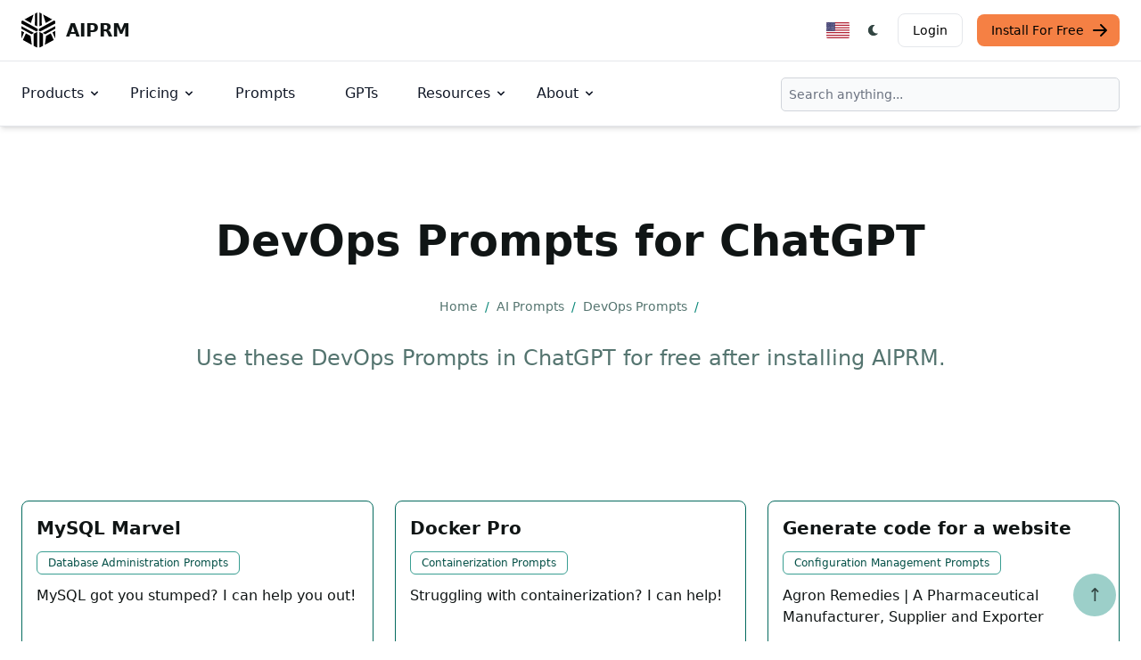

--- FILE ---
content_type: text/html; charset=utf-8
request_url: https://www.aiprm.com/prompts/devops/
body_size: 21878
content:
<!DOCTYPE html>
<html lang="en-US" dir="ltr" class="scroll-smooth" data-default-appearance="light"
    data-auto-appearance="true"><head>
  <meta charset="utf-8" />
  
  <meta http-equiv="content-language" content="en-us" />
  
  <meta name="viewport" content="width=device-width, initial-scale=1.0" />
  <meta http-equiv="X-UA-Compatible" content="ie=edge" />
  

  <title>
    DevOps Prompts &middot; AIPRM
  </title>
  <meta name="title" content="DevOps Prompts &middot; AIPRM" />
  <meta property="og:title" content="DevOps Prompts &middot; AIPRM" >
  
  
  <meta name="description" content="The Ultimate Time Saver for ChatGPT and other AI models. Trusted by over 2 million users and some of the world’s biggest brands." />
  <meta property="og:description" content="The Ultimate Time Saver for ChatGPT and other AI models. Trusted by over 2 million users and some of the world’s biggest brands.">
  <meta property="og:type" content="website">
  <meta property="og:url" content="https://www.aiprm.com/prompts/devops/">
  <meta property="og:image" content="https://www.aiprm.com/img/aiprm-logo-1200x630_hub3f750df02461905db673e932ec556c5_99923_1200x630_resize_q100_box.png">
  
  
  
  
  
  
  
      
      
      
    
      
    
    <link rel="canonical" href="https://www.aiprm.com/prompts/devops/">

    
            
            
        
          
          
          
          
          
          
          
          
        
        <link rel="alternate" hreflang="en" href="https://www.aiprm.com/prompts/devops/" />
            
            
        
          
          
          
          
          
          
          
          
        
        <link rel="alternate" hreflang="es" href="https://www.aiprm.com/es/prompts/devops/" />
            
            
        
          
          
          
          
          
          
          
          
        
        <link rel="alternate" hreflang="fr" href="https://www.aiprm.com/fr/prompts/devops/" />
            
            
        
          
          
          
          
          
          
          
          
        
        <link rel="alternate" hreflang="hu" href="https://www.aiprm.com/hu/prompts/devops/" />
            
            
        
          
          
          
          
          
          
          
          
        
        <link rel="alternate" hreflang="it" href="https://www.aiprm.com/it/prompts/devops/" />
            
            
        
          
          
          
          
          
          
          
          
        
        <link rel="alternate" hreflang="ja" href="https://www.aiprm.com/ja/prompts/devops/" />
            
            
        
          
          
          
          
          
          
          
          
        
        <link rel="alternate" hreflang="ko" href="https://www.aiprm.com/ko/prompts/devops/" />
            
            
        
          
          
          
          
          
          
          
          
        
        <link rel="alternate" hreflang="nl" href="https://www.aiprm.com/nl/prompts/devops/" />
            
            
        
          
          
          
          
          
          
          
          
        
        <link rel="alternate" hreflang="pt-br" href="https://www.aiprm.com/pt-br/prompts/devops/" />
            
            
        
          
          
          
          
          
          
          
          
        
        <link rel="alternate" hreflang="tr" href="https://www.aiprm.com/tr/prompts/devops/" />
            
            
        
          
          
          
          
          
          
          
          
        
        <link rel="alternate" hreflang="en-au" href="https://www.aiprm.com/en-au/prompts/devops/" />
            
            
        
          
          
          
          
          
          
          
          
        
        <link rel="alternate" hreflang="en-gb" href="https://www.aiprm.com/en-gb/prompts/devops/" />
            
            
        
          
          
          
          
          
          
          
          
        
        <link rel="alternate" hreflang="en-ie" href="https://www.aiprm.com/en-ie/prompts/devops/" />
            
            
        
          
          
          
          
          
          
          
          
        
        <link rel="alternate" hreflang="zh" href="https://www.aiprm.com/zh/prompts/devops/" />
            
            
        
          
          
          
          
          
          
          
          
        
        <link rel="alternate" hreflang="de" href="https://www.aiprm.com/de/prompts/devops/" /><link rel="alternate" hreflang="x-default" href="https://www.aiprm.com/prompts/devops/" />

  
  <link rel="apple-touch-icon" sizes="180x180" href="/apple-touch-icon.png" />
  <link rel="icon" type="image/png" sizes="32x32" href="/favicon-32x32.png" />
  <link rel="icon" type="image/png" sizes="16x16" href="/favicon-16x16.png" />
  <link rel="manifest" href="/site.webmanifest" />
  
  
  
  
  
  
  
  <meta property="og:locale" content="en_us">
  <meta property="og:type" content="website">
  <meta name="twitter:card" content="summary_large_image">
  <meta name="twitter:title" content="DevOps Prompts">
  <meta name="twitter:description" content="The Ultimate Time Saver for ChatGPT and other AI models. Trusted by over 2 million users and some of the world’s biggest brands.">
  <meta name="twitter:image" content="https://www.aiprm.com/img/aiprm-logo-2000x1000_hub3f750df02461905db673e932ec556c5_166941_1200x600_resize_q100_h2_box.webp">
  <meta name="twitter:site" content="@AIPRMcorp">

  
  
<script type="application/ld+json">{
	"@context": "http://schema.org",
	"@type": "Organization",
	"name": "AIPRM",
	"logo": "https://www.aiprm.com/img/AIPRM-logo-2880x1280.png",
	"url": "https://www.aiprm.com/",
	"sameAs": [
	  "https://www.twitter.com/aiprmcorp",
	  "https://www.linkedin.com/company/aiprm"
	],
	"contactPoint": {
		"@type": "ContactPoint",
		"contactType": "customer service",
		"email": "hello@aiprm.com"
	  }	
}
</script>
<script type="application/ld+json">
{
	"@context": "http://schema.org",
	"@type": "WebSite",
	"url": "https://www.aiprm.com/",
	"name": "AIPRM",
	"alternateName": "AIPRM, Corp",
	"potentialAction": {
		"@type": "SearchAction",
		"target": "https://www.aiprm.com/search?q={search_term_string}",
		"query-input": "required name=search_term_string"
	  }

} 	
</script>








  
  
  
    
        
    
  

  
  
  
    
        
    
  

  
  
  


<script type="application/ld+json">


    
    
    
    
    
    

[{
    "@context": "https://schema.org",
    "@type": "BreadcrumbList",
    "itemListElement": [
        
        {
            "@type": "ListItem",
            "position":  1 ,
            "name": "Home",
            "item": "https:\/\/www.aiprm.com\/"
        },
        
        {
            "@type": "ListItem",
            "position":  2 ,
            "name": "AI Prompts",
            "item": "https:\/\/www.aiprm.com\/prompts\/"
        },
        
        {
            "@type": "ListItem",
            "position":  3 ,
            "name": "DevOps Prompts",
            "item": "https:\/\/www.aiprm.com\/prompts\/devops\/"
        }
        
    ]
}]
</script>





  
  
  <meta name="author" content="AIPRM" />
  
  
  
  <link href="https://www.linkedin.com/company/aiprm/" rel="me" />
  
  
  <link href="https://twitter.com/aiprmcorp" rel="me" />
  
  
  <link href="https://github.com/AIPRM" rel="me" />
  
  
  
  








  
  

  
  
  
<script async src="https://www.googletagmanager.com/gtag/js?id=AW-11435650939">
</script>
<script>
  window.dataLayer = window.dataLayer || [];
  function gtag(){dataLayer.push(arguments);}
  gtag('js', new Date());

  gtag('config', 'AW-11435650939');
</script>



<script>
!function(f,b,e,v,n,t,s)
{if(f.fbq)return;n=f.fbq=function(){n.callMethod?
n.callMethod.apply(n,arguments):n.queue.push(arguments)};
if(!f._fbq)f._fbq=n;n.push=n;n.loaded=!0;n.version='2.0';
n.queue=[];t=b.createElement(e);t.async=!0;
t.src=v;s=b.getElementsByTagName(e)[0];
s.parentNode.insertBefore(t,s)}(window, document,'script',
'https://connect.facebook.net/en_US/fbevents.js');
fbq('init', '1359115451526955');
fbq('track', 'PageView');
</script>





<script defer>
  var _aiprm = window._paq = window._paq || [];
  _aiprm.push(["setDocumentTitle", document.domain + "/" + document.title]);
  _aiprm.push(["setCookieDomain", "*.aiprm.com"]);
  _aiprm.push(["setDomains", ["*.app.aiprm.com","*.app1.aiprm.com","*.forum.aiprm.com","*.go.aiprm.com","*.help.aiprm.com","*.mailing.aiprm.com","*.www.aiprm.com"]]);
  _aiprm.push(["enableCrossDomainLinking"]);
  _aiprm.push(["setDoNotTrack", true]);
  _aiprm.push(["setExcludedQueryParams", ["session_id","simplero_object_id"]]);
  _aiprm.push(["setExcludedReferrers", [".stripe.com","checkout.stripe.com","stripe.com","accounts.google.com"]]);
  _aiprm.push(['trackPageView']);
  _aiprm.push(['enableLinkTracking']);
  (function() {
    var u="https://log02.aiprm.com/";
    _aiprm.push(['setTrackerUrl', u+'aiprm.php']);
    _aiprm.push(['setSiteId', '1']);
    var d=document, g=d.createElement('script'), s=d.getElementsByTagName('script')[0];
    g.async=true; g.src=u+'aiprm.js'; s.parentNode.insertBefore(g,s);
  })();
</script>



<script defer data-domain="aiprm.com" src="https://plausible.io/js/script.outbound-links.pageview-props.revenue.tagged-events.js"></script>
<script>window.plausible = window.plausible || function() { (window.plausible.q = window.plausible.q || []).push(arguments) }</script>


  
  



  <style>
    .hidden {
      display: none;
    }
    
    .collapse {
      visibility: collapse;
    }
    
    .main-heading {font-size: 3.75rem; margin-bottom: 1rem; font-weight: 800; color: #101515; line-height: 1; letter-spacing: -.025em;}
    .main-sub-heading {padding: 0 1.5rem; color: #6b7280; font-weight: 400; margin-bottom: 2rem; font-size: 1.2rem;}
    @media (max-width: 1024px) {
      .main-heading {font-size: 2rem;}
    }


    :root {
      --color-neutral: 255, 255, 255;
      --color-neutral-50: 255,255,255;
      --color-neutral-100: 232,238,237;
      --color-neutral-200: 188,206,203;
      --color-neutral-300: 143,174,170;
      --color-neutral-400: 101,140,134;
      --color-neutral-500: 84,116,111;
      --color-neutral-600: 67,93,89;
      --color-neutral-700: 50,69,66;
      --color-neutral-800: 33,45,43;
      --color-neutral-900: 16,21,21;
      --color-primary-50: 230, 243, 241;
      --color-primary-100: 205, 231, 228;
      --color-primary-200: 156, 207, 201;
      --color-primary-300: 106, 182, 173;
      --color-primary-400: 57, 158, 146;
      --color-primary-500: 7, 134, 119;
      --color-primary-600: 6, 107, 95;
      --color-primary-700: 4, 80, 71;
      --color-primary-800: 3, 54, 48;
      --color-primary-900: 1, 27, 24;
      --color-secondary-50: 255,255,255;
      --color-secondary-100: 194,253,219;
      --color-secondary-200: 120,251,175;
      --color-secondary-300: 45,249,130;
      --color-secondary-400: 6,212,92;
      --color-secondary-500: 5,172,75;
      --color-secondary-600: 4,133,58;
      --color-secondary-700: 3,93,40;
      --color-secondary-800: 2,53,23;
      --color-secondary-900: 0,14,6
  }
  
   
   
  *,::before,::after {
      box-sizing: border-box;
      border-width: 0;
      border-style: solid;
      border-color: #e5e7eb
  }


.medium-zoom-image--opened {
  z-index: 100;
}


  html {
    line-height: 1.5;
    -webkit-text-size-adjust: 100%;
    -moz-tab-size: 4;
    -o-tab-size: 4;
    tab-size: 4;
    font-family: ui-sans-serif,system-ui,-apple-system,BlinkMacSystemFont,segoe ui,Roboto,helvetica neue,Arial,noto sans,sans-serif,apple color emoji,segoe ui emoji,segoe ui symbol,noto color emoji;
    font-feature-settings: normal;
    font-variation-settings: normal
}

body {
    margin: 0;
    line-height: inherit
}

h1,h2,h3,h4,h5,h6 {
  font-size: inherit;
  font-weight: inherit
}

a {
  color: inherit;
  text-decoration: inherit
}

blockquote,dl,dd,h1,h2,h3,h4,h5,h6,hr,figure,p,pre {
  margin: 0
}

.bg-neutral {
  --tw-bg-opacity: 1;
  background-color: rgba(var(--color-neutral),var(--tw-bg-opacity))
}


button,[role=button] {
  cursor: pointer
}

img,svg,video,canvas,audio,iframe,embed,object {
  display: block;
  vertical-align: middle
}

.text-neutral-900 {
  --tw-text-opacity: 1;
  color: rgba(var(--color-neutral-900),var(--tw-text-opacity))
}

*,::before,::after {
  --tw-border-spacing-x: 0;
  --tw-border-spacing-y: 0;
  --tw-translate-x: 0;
  --tw-translate-y: 0;
  --tw-rotate: 0;
  --tw-skew-x: 0;
  --tw-skew-y: 0;
  --tw-scale-x: 1;
  --tw-scale-y: 1;
  --tw-pan-x: ;
  --tw-pan-y: ;
  --tw-pinch-zoom: ;
  --tw-scroll-snap-strictness: proximity;
  --tw-gradient-from-position: ;
  --tw-gradient-via-position: ;
  --tw-gradient-to-position: ;
  --tw-ordinal: ;
  --tw-slashed-zero: ;
  --tw-numeric-figure: ;
  --tw-numeric-spacing: ;
  --tw-numeric-fraction: ;
  --tw-ring-inset: ;
  --tw-ring-offset-width: 0px;
  --tw-ring-offset-color: #fff;
  --tw-ring-color: rgb(63 131 248 / 0.5);
  --tw-ring-offset-shadow: 0 0 #0000;
  --tw-ring-shadow: 0 0 #0000;
  --tw-shadow: 0 0 #0000;
  --tw-shadow-colored: 0 0 #0000;
  --tw-blur: ;
  --tw-brightness: ;
  --tw-contrast: ;
  --tw-grayscale: ;
  --tw-hue-rotate: ;
  --tw-invert: ;
  --tw-saturate: ;
  --tw-sepia: ;
  --tw-drop-shadow: ;
  --tw-backdrop-blur: ;
  --tw-backdrop-brightness: ;
  --tw-backdrop-contrast: ;
  --tw-backdrop-grayscale: ;
  --tw-backdrop-hue-rotate: ;
  --tw-backdrop-invert: ;
  --tw-backdrop-opacity: ;
  --tw-backdrop-saturate: ;
  --tw-backdrop-sepia:
}



.bottom-7 {
  bottom: 1.75rem
}

.right-7 {
  right: 1.75rem
}
.my-6 {
  margin-top: 1.5rem;
  margin-bottom: 1.5rem
}
.-ml-1 {
  margin-left: -.25rem
}

.-mr-1 {
  margin-right: -.25rem
}

.mb-2 {
  margin-bottom: .5rem
}

.mb-4 {
  margin-bottom: 1rem
}
.mb-8 {
  margin-bottom: 2rem
}

.ml-1 {
  margin-left: .25rem
}

.ml-2 {
  margin-left: .5rem
}

.mr-2 {
  margin-right: .5rem
}

.mr-3 {
  margin-right: .75rem
}
.mr-14 {
    margin-right: 3.5rem;
}
.mt-2 {
  margin-top: .5rem
}
.flex {
  display: flex
}

.inline-flex {
  display: inline-flex
}

.h-12 {
  height: 3rem
}
.h-4 {
  height: 1rem
}


.h-5 {
  height: 1.25rem
}

.w-12 {
  width: 3rem
}

.w-4 {
  width: 1rem
}


.w-5 {
  width: 1.25rem
}

.max-w-screen-xl {
  max-width: 1440px
}
.flex-col {
  flex-direction: column
}

.flex-wrap {
  flex-wrap: wrap
}

.items-start {
  align-items: flex-start
}

.items-end {
  align-items: flex-end
}

.items-center {
  align-items: center
}

.justify-start {
  justify-content: flex-start
}

.justify-end {
  justify-content: flex-end
}

.justify-center {
  justify-content: center
}

.justify-between {
  justify-content: space-between
}
.space-y-2>:not([hidden])~:not([hidden]) {
  --tw-space-y-reverse: 0;
  margin-top: calc(.5rem * calc(1 - var(--tw-space-y-reverse)));
  margin-bottom: calc(.5rem * var(--tw-space-y-reverse))
}

.space-y-4>:not([hidden])~:not([hidden]) {
  --tw-space-y-reverse: 0;
  margin-top: calc(1rem * calc(1 - var(--tw-space-y-reverse)));
  margin-bottom: calc(1rem * var(--tw-space-y-reverse))
}

.scroll-smooth {
  scroll-behavior: smooth
}
.rounded-full {
  border-radius: 9999px
}

.rounded-lg {
  border-radius: .5rem
}

.border {
  border-width: 1px
}

.border-gray-200 {
  --tw-border-opacity: 1;
  border-color: rgb(229 231 235/var(--tw-border-opacity))
}

.border-gray-300 {
  --tw-border-opacity: 1;
  border-color: rgb(209 213 219/var(--tw-border-opacity))
}
.bg-aiorange-400 {
  --tw-bg-opacity: 1;
  background-color: rgb(245 128 68/var(--tw-bg-opacity))
}


.bg-gray-100 {
  --tw-bg-opacity: 1;
  background-color: rgb(243 244 246/var(--tw-bg-opacity))
}

.bg-neutral {
  --tw-bg-opacity: 1;
  background-color: rgba(var(--color-neutral),var(--tw-bg-opacity))
}
.bg-primary-200 {
  --tw-bg-opacity: 1;
  background-color: rgba(var(--color-primary-200),var(--tw-bg-opacity))
}
.bg-primary-600 {
  --tw-bg-opacity: 1;
  background-color: rgba(var(--color-primary-600),var(--tw-bg-opacity))
}

.bg-primary-700 {
  --tw-bg-opacity: 1;
  background-color: rgba(var(--color-primary-700),var(--tw-bg-opacity))
}

.bg-primary-800 {
  --tw-bg-opacity: 1;
  background-color: rgba(var(--color-primary-800),var(--tw-bg-opacity))
}

.bg-transparent {
  background-color: transparent
}

.bg-white {
  --tw-bg-opacity: 1;
  background-color: rgb(255 255 255/var(--tw-bg-opacity))
}
.px-1 {
  padding-left: .25rem;
  padding-right: .25rem
}

.px-4 {
  padding-left: 1rem;
  padding-right: 1rem
}

.px-5 {
  padding-left: 1.25rem;
  padding-right: 1.25rem
}

.py-1 {
  padding-top: .25rem;
  padding-bottom: .25rem
}

.py-1\.5 {
  padding-top: .375rem;
  padding-bottom: .375rem
}


.py-2 {
  padding-top: .5rem;
  padding-bottom: .5rem
}

.py-2\.5 {
  padding-top: .625rem;
  padding-bottom: .625rem
}

.py-3 {
  padding-top: .75rem;
  padding-bottom: .75rem
}

.py-4 {
  padding-top: 1rem;
  padding-bottom: 1rem
}

.py-5 {
  padding-top: 1.25rem;
  padding-bottom: 1.25rem
}

.py-6 {
  padding-top: 1.5rem;
  padding-bottom: 1.5rem
}

.py-8 {
  padding-top: 2rem;
  padding-bottom: 2rem
}

.pr-4 {
  padding-right: 1rem
}

.text-3xl {
  font-size: 1.875rem;
  line-height: 2.25rem
}

.text-base {
  font-size: 1rem;
  line-height: 1.5rem
}

.text-lg {
  font-size: 1.125rem;
  line-height: 1.75rem
}

.text-sm {
  font-size: .875rem;
  line-height: 1.25rem
}

.text-xl {
  font-size: 1.25rem;
  line-height: 1.75rem
}

.text-xs {
  font-size: .75rem;
  line-height: 1rem
}

.font-bold {
  font-weight: 700
}

.font-extrabold {
  font-weight: 800
}

.font-light {
  font-weight: 300
}

.font-medium {
  font-weight: 500
}

.font-normal {
  font-weight: 400
}

.text-black {
  --tw-text-opacity: 1;
  color: rgb(0 0 0/var(--tw-text-opacity))
}

.text-gray-500 {
  --tw-text-opacity: 1;
  color: rgb(107 114 128/var(--tw-text-opacity))
}

.text-gray-600 {
  --tw-text-opacity: 1;
  color: rgb(75 85 99/var(--tw-text-opacity))
}

.text-gray-700 {
  --tw-text-opacity: 1;
  color: rgb(55 65 81/var(--tw-text-opacity))
}

.text-gray-800 {
  --tw-text-opacity: 1;
  color: rgb(31 41 55/var(--tw-text-opacity))
}

.text-gray-900 {
  --tw-text-opacity: 1;
  color: rgb(17 24 39/var(--tw-text-opacity))
}
.text-neutral-700 {
  --tw-text-opacity: 1;
  color: rgba(var(--color-neutral-700),var(--tw-text-opacity))
}

.text-neutral-800 {
  --tw-text-opacity: 1;
  color: rgba(var(--color-neutral-800),var(--tw-text-opacity))
}

.text-neutral-900 {
  --tw-text-opacity: 1;
  color: rgba(var(--color-neutral-900),var(--tw-text-opacity))
}

.text-primary-300 {
  --tw-text-opacity: 1;
  color: rgba(var(--color-primary-300),var(--tw-text-opacity))
}

.text-primary-400 {
  --tw-text-opacity: 1;
  color: rgba(var(--color-primary-400),var(--tw-text-opacity))
}

.text-primary-500 {
  --tw-text-opacity: 1;
  color: rgba(var(--color-primary-500),var(--tw-text-opacity))
}

.text-primary-600 {
  --tw-text-opacity: 1;
  color: rgba(var(--color-primary-600),var(--tw-text-opacity))
}
.text-white {
  --tw-text-opacity: 1;
  color: rgb(255 255 255/var(--tw-text-opacity))
}

.backdrop-blur {
  --tw-backdrop-blur: blur(8px);
  -webkit-backdrop-filter: var(--tw-backdrop-blur)var(--tw-backdrop-brightness)var(--tw-backdrop-contrast)var(--tw-backdrop-grayscale)var(--tw-backdrop-hue-rotate)var(--tw-backdrop-invert)var(--tw-backdrop-opacity)var(--tw-backdrop-saturate)var(--tw-backdrop-sepia);
  backdrop-filter: var(--tw-backdrop-blur)var(--tw-backdrop-brightness)var(--tw-backdrop-contrast)var(--tw-backdrop-grayscale)var(--tw-backdrop-hue-rotate)var(--tw-backdrop-invert)var(--tw-backdrop-opacity)var(--tw-backdrop-saturate)var(--tw-backdrop-sepia)
}

body a,body button {
  transition-property: color,background-color,border-color,text-decoration-color,fill,stroke;
  transition-timing-function: cubic-bezier(.4,0,.2,1);
  transition-duration: 150ms
}


:is(.dark .dark\:border-gray-600) {
  --tw-border-opacity: 1;
  border-color: rgb(75 85 99/var(--tw-border-opacity))
}

:is(.dark .dark\:border-gray-700) {
  --tw-border-opacity: 1;
  border-color: rgb(55 65 81/var(--tw-border-opacity))
}


:is(.dark .dark\:bg-aiorange-500) {
  --tw-bg-opacity: 1;
  background-color: rgb(243 96 21/var(--tw-bg-opacity))
}

:is(.dark .dark\:bg-aiorange-500) {
  --tw-bg-opacity: 1;
  background-color: rgb(243 96 21/var(--tw-bg-opacity))
}


:is(.dark .dark\:bg-gray-800) {
  --tw-bg-opacity: 1;
  background-color: rgb(31 41 55/var(--tw-bg-opacity))
}

:is(.dark .dark\:bg-gray-900) {
  --tw-bg-opacity: 1;
  background-color: rgb(17 24 39/var(--tw-bg-opacity))
}
:is(.dark .dark\:bg-primary-400) {
  --tw-bg-opacity: 1;
  background-color: rgba(var(--color-primary-400),var(--tw-bg-opacity))
}

:is(.dark .dark\:bg-primary-500) {
  --tw-bg-opacity: 1;
  background-color: rgba(var(--color-primary-500),var(--tw-bg-opacity))
}

:is(.dark .dark\:bg-primary-600) {
  --tw-bg-opacity: 1;
  background-color: rgba(var(--color-primary-600),var(--tw-bg-opacity))
}


:is(.dark .dark\:text-gray-400) {
  --tw-text-opacity: 1;
  color: rgb(156 163 175/var(--tw-text-opacity))
}

:is(.dark .dark\:text-gray-900) {
  --tw-text-opacity: 1;
  color: rgb(17 24 39/var(--tw-text-opacity))
}

:is(.dark .dark\:text-neutral) {
  --tw-text-opacity: 1;
  color: rgba(var(--color-neutral),var(--tw-text-opacity))
}
:is(.dark .dark\:text-primary-500) {
  --tw-text-opacity: 1;
  color: rgba(var(--color-primary-500),var(--tw-text-opacity))
}

:is(.dark .dark\:text-primary-800) {
  --tw-text-opacity: 1;
  color: rgba(var(--color-primary-800),var(--tw-text-opacity))
}

:is(.dark .dark\:text-purple-500) {
  --tw-text-opacity: 1;
  color: rgb(144 97 249/var(--tw-text-opacity))
}

:is(.dark .dark\:text-white) {
  --tw-text-opacity: 1;
  color: rgb(255 255 255/var(--tw-text-opacity))
}


@media(min-width: 480px) {
  .sm\:mx-auto {
      margin-left:auto;
      margin-right: auto
  }

  .sm\:mb-0 {
      margin-bottom: 0
  }

  .sm\:mt-16 {
      margin-top: 4rem
  }

  .sm\:mt-8 {
      margin-top: 2rem
  }

  .sm\:h-9 {
      height: 2.25rem
  }

  .sm\:w-1\/2 {
      width: 50%
  }

  .sm\:w-auto {
      width: auto
  }

  .sm\:max-w-prose {
      max-width: 65ch
  }

  .sm\:columns-2 {
      -moz-columns: 2;
      columns: 2
  }

  .sm\:grid-cols-2 {
      grid-template-columns: repeat(2,minmax(0,1fr))
  }

  .sm\:flex-row {
      flex-direction: row
  }

  .sm\:justify-end {
      justify-content: flex-end
  }

  .sm\:justify-center {
      justify-content: center
  }

  .sm\:justify-between {
      justify-content: space-between
  }

  .sm\:gap-x-12 {
      -moz-column-gap: 3rem;
      column-gap: 3rem
  }

  .sm\:space-x-4>:not([hidden])~:not([hidden]) {
      --tw-space-x-reverse: 0;
      margin-right: calc(1rem * var(--tw-space-x-reverse));
      margin-left: calc(1rem * calc(1 - var(--tw-space-x-reverse)))
  }

  .sm\:space-y-0>:not([hidden])~:not([hidden]) {
      --tw-space-y-reverse: 0;
      margin-top: calc(0px * calc(1 - var(--tw-space-y-reverse)));
      margin-bottom: calc(0px * var(--tw-space-y-reverse))
  }

  .sm\:overflow-hidden {
      overflow: hidden
  }

  .sm\:p-6 {
      padding: 1.5rem
  }

  .sm\:p-8 {
      padding: 2rem
  }

  .sm\:px-14 {
      padding-left: 3.5rem;
      padding-right: 3.5rem
  }

  .sm\:px-16 {
      padding-left: 4rem;
      padding-right: 4rem
  }

  .sm\:px-6 {
      padding-left: 1.5rem;
      padding-right: 1.5rem
  }

  .sm\:py-10 {
      padding-top: 2.5rem;
      padding-bottom: 2.5rem
  }

  .sm\:py-16 {
      padding-top: 4rem;
      padding-bottom: 4rem
  }

  .sm\:py-24 {
      padding-top: 6rem;
      padding-bottom: 6rem
  }

  .sm\:pl-6 {
      padding-left: 1.5rem
  }

  .sm\:pt-10 {
      padding-top: 2.5rem
  }

  .sm\:text-4xl {
      font-size: 2.25rem;
      line-height: 2.5rem
  }

  .sm\:text-lg {
      font-size: 1.125rem;
      line-height: 1.75rem
  }

  .sm\:text-xl {
      font-size: 1.25rem;
      line-height: 1.75rem
  }

  :is([dir=ltr] .ltr\:sm\:mr-7) {
      margin-right: 1.75rem
  }

  :is([dir=ltr] .ltr\:sm\:last\:mr-0:last-child) {
      margin-right: 0
  }

  :is([dir=rtl] .rtl\:sm\:ml-7) {
      margin-left: 1.75rem
  }

  :is([dir=rtl] .rtl\:sm\:last\:ml-0:last-child) {
      margin-left: 0
  }
}

@media(min-width: 768px) {
  .md\:order-1 {
      order:1
  }

  .md\:col-span-1 {
      grid-column: span 1/span 1
  }

  .md\:my-0 {
      margin-top: 0;
      margin-bottom: 0
  }

  .md\:my-24 {
      margin-top: 6rem;
      margin-bottom: 6rem
  }

  .md\:-mr-16 {
      margin-right: -4rem
  }

  .md\:mb-0 {
      margin-bottom: 0
  }

  .md\:mb-28 {
      margin-bottom: 7rem
  }

  .md\:me-4 {
      margin-inline-end:1rem}

  .md\:ml-12 {
      margin-left: 3rem
  }

  .md\:mr-7 {
      margin-right: 1.75rem
  }

  .md\:mt-0 {
      margin-top: 0
  }

  .md\:mt-20 {
      margin-top: 5rem
  }

  .md\:block {
      display: block
  }

  .md\:flex {
      display: flex
  }

  .md\:inline-flex {
      display: inline-flex
  }

  .md\:grid {
      display: grid
  }

  .md\:hidden {
      display: none
  }

  .md\:h-56 {
      height: 14rem
  }

  .md\:h-\[200px\] {
      height: 200px
  }

  .md\:h-\[500px\] {
      height: 500px
  }

  .md\:w-1\/2 {
      width: 50%
  }

  .md\:w-1\/3 {
      width: 33.333333%
  }

  .md\:w-40 {
      width: 10rem
  }

  .md\:w-60 {
      width: 15rem
  }

  .md\:w-\[550px\] {
      width: 550px
  }

  .md\:w-auto {
      width: auto
  }

  .md\:max-w-2xl {
      max-width: 42rem
  }

  .md\:max-w-screen-md {
      max-width: 768px
  }

  .md\:columns-2 {
      -moz-columns: 2;
      columns: 2
  }

  .md\:columns-3 {
      -moz-columns: 3;
      columns: 3
  }

  .md\:grid-cols-1 {
      grid-template-columns: repeat(1,minmax(0,1fr))
  }

  .md\:grid-cols-2 {
      grid-template-columns: repeat(2,minmax(0,1fr))
  }

  .md\:grid-cols-3 {
      grid-template-columns: repeat(3,minmax(0,1fr))
  }

  .md\:grid-cols-6 {
      grid-template-columns: repeat(6,minmax(0,1fr))
  }

  .md\:flex-row {
      flex-direction: row
  }

  .md\:items-center {
      align-items: center
  }

  .md\:justify-start {
      justify-content: flex-start
  }

  .md\:gap-0 {
      gap: 0
  }

  .md\:gap-12 {
      gap: 3rem
  }

  .md\:space-x-8>:not([hidden])~:not([hidden]) {
      --tw-space-x-reverse: 0;
      margin-right: calc(2rem * var(--tw-space-x-reverse));
      margin-left: calc(2rem * calc(1 - var(--tw-space-x-reverse)))
  }

  .md\:space-y-0>:not([hidden])~:not([hidden]) {
      --tw-space-y-reverse: 0;
      margin-top: calc(0px * calc(1 - var(--tw-space-y-reverse)));
      margin-bottom: calc(0px * var(--tw-space-y-reverse))
  }

  .md\:border-0 {
      border-width: 0
  }

  .md\:border-l {
      border-left-width: 1px
  }

  .md\:border-t {
      border-top-width: 1px
  }

  .md\:border-gray-900 {
      --tw-border-opacity: 1;
      border-color: rgb(17 24 39/var(--tw-border-opacity))
  }

  .md\:p-0 {
      padding: 0
  }

  .md\:p-8 {
      padding: 2rem
  }

  .md\:p-\[10vh\] {
      padding: 10vh
  }

  .md\:px-24 {
      padding-left: 6rem;
      padding-right: 6rem
  }

  .md\:px-6 {
      padding-left: 1.5rem;
      padding-right: 1.5rem
  }

  .md\:px-8 {
      padding-left: 2rem;
      padding-right: 2rem
  }

  .md\:py-8 {
      padding-top: 2rem;
      padding-bottom: 2rem
  }

  .md\:text-2xl {
      font-size: 1.5rem;
      line-height: 2rem
  }

  .md\:text-3xl {
      font-size: 1.875rem;
      line-height: 2.25rem
  }

  .md\:text-4xl {
      font-size: 2.25rem;
      line-height: 2.5rem
  }

  .md\:text-5xl {
      font-size: 3rem;
      line-height: 1
  }

  .md\:text-lg {
      font-size: 1.125rem;
      line-height: 1.75rem
  }

  .md\:text-xl {
      font-size: 1.25rem;
      line-height: 1.75rem
  }

  .md\:hover\:bg-transparent:hover {
      background-color: transparent
  }

  .md\:hover\:text-blue-700:hover {
      --tw-text-opacity: 1;
      color: rgb(26 86 219/var(--tw-text-opacity))
  }

  :is(.dark .dark\:md\:border-white) {
      --tw-border-opacity: 1;
      border-color: rgb(255 255 255/var(--tw-border-opacity))
  }

  :is(.dark .md\:dark\:hover\:bg-transparent:hover) {
      background-color: transparent
  }

  :is(.dark .md\:dark\:hover\:text-blue-500:hover) {
      --tw-text-opacity: 1;
      color: rgb(63 131 248/var(--tw-text-opacity))
  }
}

@media(min-width: 976px) {
  .lg\:absolute {
      position:absolute
  }

  .lg\:relative {
      position: relative
  }

  .lg\:sticky {
      position: sticky
  }

  .lg\:left-0 {
      left: 0
  }

  .lg\:top-10 {
      top: 2.5rem
  }

  .lg\:top-\[140px\] {
      top: 140px
  }

  .lg\:order-first {
      order: -9999
  }

  .lg\:order-last {
      order: 9999
  }

  .lg\:col-span-1 {
      grid-column: span 1/span 1
  }

  .lg\:col-span-5 {
      grid-column: span 5/span 5
  }

  .lg\:col-span-7 {
      grid-column: span 7/span 7
  }

  .lg\:m-0 {
      margin: 0
  }

  .lg\:mx-0 {
      margin-left: 0;
      margin-right: 0
  }

  .lg\:mx-auto {
      margin-left: auto;
      margin-right: auto
  }

  .lg\:my-32 {
      margin-top: 8rem;
      margin-bottom: 8rem
  }

  .lg\:my-8 {
      margin-top: 2rem;
      margin-bottom: 2rem
  }

  .lg\:mb-0 {
      margin-bottom: 0
  }

  .lg\:mb-16 {
      margin-bottom: 4rem
  }

  .lg\:mb-20 {
      margin-bottom: 5rem
  }

  .lg\:mb-4 {
      margin-bottom: 1rem
  }

  .lg\:mb-6 {
      margin-bottom: 1.5rem
  }

  .lg\:mb-8 {
      margin-bottom: 2rem
  }

  .lg\:ml-5 {
      margin-left: 1.25rem
  }

  .lg\:ml-auto {
      margin-left: auto
  }

  .lg\:mr-3 {
      margin-right: .75rem
  }

  .lg\:mt-0 {
      margin-top: 0
  }

  .lg\:mt-12 {
      margin-top: 3rem
  }

  .lg\:mt-16 {
      margin-top: 4rem
  }

  .lg\:mt-4 {
      margin-top: 1rem
  }

  .lg\:block {
      display: block
  }

  .lg\:inline {
      display: inline
  }

  .lg\:flex {
      display: flex
  }

  .lg\:grid {
      display: grid
  }

  .lg\:hidden {
      display: none
  }

  .lg\:h-12 {
      height: 3rem
  }

  .lg\:h-20 {
      height: 5rem
  }

  .lg\:h-24 {
      height: 6rem
  }

  .lg\:h-6 {
      height: 1.5rem
  }

  .lg\:h-72 {
      height: 18rem
  }

  .lg\:h-full {
      height: 100%
  }

  .lg\:w-1\/4 {
      width: 25%
  }

  .lg\:w-12 {
      width: 3rem
  }

  .lg\:w-20 {
      width: 5rem
  }

  .lg\:w-24 {
      width: 6rem
  }

  .lg\:w-6 {
      width: 1.5rem
  }

  .lg\:w-auto {
      width: auto
  }

  .lg\:max-w-7xl {
      max-width: 80rem
  }

  .lg\:max-w-none {
      max-width: none
  }

  .lg\:max-w-screen-lg {
      max-width: 976px
  }

  .lg\:max-w-xs {
      max-width: 20rem
  }

  .lg\:columns-3 {
      -moz-columns: 3;
      columns: 3
  }

  .lg\:grid-flow-col-dense {
      grid-auto-flow: column dense
  }

  .lg\:grid-cols-12 {
      grid-template-columns: repeat(12,minmax(0,1fr))
  }

  .lg\:grid-cols-2 {
      grid-template-columns: repeat(2,minmax(0,1fr))
  }

  .lg\:grid-cols-3 {
      grid-template-columns: repeat(3,minmax(0,1fr))
  }

  .lg\:grid-cols-4 {
      grid-template-columns: repeat(4,minmax(0,1fr))
  }

  .lg\:grid-cols-6 {
      grid-template-columns: repeat(6,minmax(0,1fr))
  }

  .lg\:flex-row {
      flex-direction: row
  }

  .lg\:items-center {
      align-items: center
  }

  .lg\:gap-24 {
      gap: 6rem
  }

  .lg\:gap-8 {
      gap: 2rem
  }

  .lg\:space-y-20>:not([hidden])~:not([hidden]) {
      --tw-space-y-reverse: 0;
      margin-top: calc(5rem * calc(1 - var(--tw-space-y-reverse)));
      margin-bottom: calc(5rem * var(--tw-space-y-reverse))
  }

  .lg\:p-10 {
      padding: 2.5rem
  }

  .lg\:p-14 {
      padding: 3.5rem
  }

  .lg\:p-\[12vh\] {
      padding: 12vh
  }

  .lg\:px-0 {
      padding-left: 0;
      padding-right: 0
  }

  .lg\:px-12 {
      padding-left: 3rem;
      padding-right: 3rem
  }

  .lg\:px-32 {
      padding-left: 8rem;
      padding-right: 8rem
  }

  .lg\:px-48 {
      padding-left: 12rem;
      padding-right: 12rem
  }

  .lg\:px-6 {
      padding-left: 1.5rem;
      padding-right: 1.5rem
  }

  .lg\:px-8 {
      padding-left: 2rem;
      padding-right: 2rem
  }

  .lg\:py-16 {
      padding-top: 4rem;
      padding-bottom: 4rem
  }

  .lg\:py-20 {
      padding-top: 5rem;
      padding-bottom: 5rem
  }

  .lg\:py-32 {
      padding-top: 8rem;
      padding-bottom: 8rem
  }

  .lg\:py-8 {
      padding-top: 2rem;
      padding-bottom: 2rem
  }

  .lg\:pb-10 {
      padding-bottom: 2.5rem
  }

  .lg\:pb-16 {
      padding-bottom: 4rem
  }

  .lg\:pb-24 {
      padding-bottom: 6rem
  }

  .lg\:text-2xl {
      font-size: 1.5rem;
      line-height: 2rem
  }

  .lg\:text-3xl {
      font-size: 1.875rem;
      line-height: 2.25rem
  }

  .lg\:text-5xl {
      font-size: 3rem;
      line-height: 1
  }

  .lg\:text-lg {
      font-size: 1.125rem;
      line-height: 1.75rem
  }

  .lg\:text-xl {
      font-size: 1.25rem;
      line-height: 1.75rem
  }

  :is([dir=ltr] .ltr\:lg\:pl-8) {
      padding-left: 2rem
  }

  :is([dir=rtl] .rtl\:lg\:pr-8) {
      padding-right: 2rem
  }
}

@media(min-width: 1440px) {
  .xl\:mt-24 {
      margin-top:6rem
  }

  .xl\:w-1\/4 {
      width: 25%
  }

  .xl\:columns-4 {
      -moz-columns: 4;
      columns: 4
  }

  .xl\:grid-cols-4 {
      grid-template-columns: repeat(4,minmax(0,1fr))
  }

  .xl\:gap-0 {
      gap: 0
  }

  .xl\:gap-16 {
      gap: 4rem
  }

  .xl\:px-48 {
      padding-left: 12rem;
      padding-right: 12rem
  }

  .xl\:text-5xl {
      font-size: 3rem;
      line-height: 1
  }

  .xl\:text-6xl {
      font-size: 3.75rem;
      line-height: 1
  }
}

@media(min-width: 1536px) {
  .\32xl\:grid-cols-5 {
      grid-template-columns:repeat(5,minmax(0,1fr))
  }
}

.\[\&\[aria-selected\=\'true\'\]\]\:font-bold[aria-selected=true]{font-weight:700}:is(.dark .\[\&\[aria-selected\=\'true\'\]\]\:dark\:text-primary-600)[aria-selected=true]{--tw-text-opacity:1;color:rgba(var(--color-primary-600),var(--tw-text-opacity))}.faq-headline{font-size:1.2rem;text-indent:-1.2rem;text-align:left}.faq-headline p{display:inline}.faq-entry p{font-size:1rem}a.NoFollowLink{background-color:bisque;border-bottom:2px dotted red}a.NoFollowLink.hahanoway.highlight{background-color:thistle;border-bottom:2px blue dashed}a.NoFollowLink.hordingpr{background-color:#f0f8ff}.faq-section{margin-bottom:40px}.letter-box{border-radius:16px;padding:40px 80px;margin:80px 0;border:2px solid #dfdcc9;position:relative}.letter-box h4{font-weight:800;margin-top:30px}.letter-box h1{font-weight:800;margin-top:30px;font-size:40px}.underline-orange strong{background:url("data:image/svg+xml,%3Csvg%20xmlns=%22http://www.w3.org/2000/svg%22%20fill-rule=%22evenodd%22%20stroke-linecap=%22round%22%20stroke-linejoin=%22round%22%20stroke-miterlimit=%221.5%22%20clip-rule=%22evenodd%22%20viewBox=%220%200%201335%2052%22%3E%3Cpath%20fill=%22none%22%20stroke=%22rgb(252,163,16)%22%20stroke-width=%2215.28%22%20d=%22M454.49%201235.02s475.543-63.54%201122.23%208.83%22%20transform=%22matrix(1.17429%200%200%201%20-525.369%20-1200.9)%22/%3E%3C/svg%3E");background-position-x:0%;background-position-y:0%;background-repeat:repeat;background-size:auto;background-position:center bottom -1px;background-repeat:no-repeat;background-size:calc(max(100%,100px));font-weight:700}.custom-bg[aria-selected=true]{background-color:#f2f2f2}.custom-list ul{list-style:disc;margin-left:20px}.custom-list ul li{margin-bottom:10px}.pagination{display:inline-block;border:1px solid #066b5f;border-radius:8px;margin:50px auto 10px}.pagination .page-item{display:inline-block;border-right:1px solid #066b5f;margin-right:-5px}.pagination .page-item.active{background-color:#066b5f;color:#fff}.pagination .page-item.disabled a{cursor:no-drop}.pagination .page-item .page-link{padding:8px 20px;display:inline-block}.pagination .page-item:last-child{border-right:none}.md-content{}.md-content h2{font-size:2.3rem;font-weight:700;line-height:120%;margin:50px 0 30px}.md-content h3{font-size:1.9rem;font-weight:700;margin:20px 0;line-height:120%}.md-content h4{line-height:120%;font-size:1.5rem;font-weight:700;margin-bottom:20px 0}html.dark .md-content p{color:#cbd5e1}.md-content p{margin-bottom:30px;line-height:200%;color:#6b7280}.md-content ul{list-style:disc;margin-left:20px}html.dark .md-content ul li{color:#cbd5e1}.md-content ul li{line-height:200%;color:#6b7280}html.dark pre{background-color:#455351!important;color:#f2f2f2!important}.md-content pre{background-color:#eee!important;padding:20px;border-radius:4px;color:#101515!important;margin:20px 0;overflow:scroll;font-size:14px}.md-content pre code>span{overflow-x:auto}.md-content.alt-content{color:#547973}.md-content.alt-content p{margin-bottom:14px}.md-content.alt-content a{color:#066b5f;text-decoration:underline}.md-content a{color:#066b5f;text-decoration:underline}html.dark .md-content a{color:#15ab9a;text-decoration:underline}.md-content figure img{margin:0 auto;margin-bottom:30px}.md-content em strong{background-color:#d0ebe7;font-weight:400;padding:6px 4px}.md-content ol{list-style:decimal;margin-left:30px}.md-content ol li{margin-bottom:14px;line-height:200%;color:#6b7280}html.dark .md-content ol li{color:#cbd5e1}.md-content blockquote{background-color:#d0ebe7;padding:30px;border-radius:8px;margin-bottom:30px;text-align:center}.md-content blockquote p{margin-bottom:0}html.dark .md-content blockquote{background-color:#1f2937;padding:30px;border-radius:8px;margin-bottom:30px;text-align:center}html.dark .md-content em strong{background-color:#137e6d;font-weight:400;color:#fff;padding:6px 4px}html.dark .md-content table{width:100%}html.dark .md-content table tr td{font-size:.75rem;line-height:1rem;padding:.75rem 1.5rem;background-color:#1f2937;color:rgb(156 163 175/var(--tw-text-opacity))}.md-content table tr td{font-size:.75rem;line-height:1rem;padding:.75rem 1.5rem;background-color:rgba(31,41,55,1%);color:#547973}html.dark .md-content table tr{border:1px solid #374151}.md-content table tr{border:1px solid #c2c2c2}.md-content pre{white-space:pre-wrap;overflow:hidden}.md-content.md-alt-layout h2{margin:20px 0 8px}.md-content.md-alt-layout h3{margin:20px 0 8px}.md-content.md-alt-layout h4{margin:20px 0 8px}.md-content.md-alt-layout p{margin:0 0 8px}.md-content.md-alt-layout li{margin-bottom:0}.md-content.md-alt-layout ul li p{margin:0}.md-content.md-alt-layout figure img{margin-bottom:0}.custom-toc{padding:20px 20px 20px 44px}.custom-toc a{line-height:170%}.custom-toc a:hover{color:rgba(var(--color-neutral-300),var(--tw-text-opacity))}.custom-toc ul{list-style:disc;color:rgba(var(--color-neutral-400),var(--tw-text-opacity))}.custom-toc ul ul{padding-left:1rem}.custom-toc ul ul ul{padding-left:1rem}.fixed-toc{position:sticky;top:10px;overflow:hidden;overflow-y:scroll;height:calc(100vh - 40px)}.arrow-point{position:relative}.arrow-point:after,.arrow-point:before{content:'';display:block;position:absolute;bottom:-21px;left:40px;width:0;height:0;border-style:solid}.arrow-point::after{border-color:#e5e7eb transparent transparent transparent;border-width:10px}.arrow-point.alt:after,html.dark .arrow-point.alt:after{border-color:#d1d5db transparent transparent transparent}html.dark .arrow-point::after{border-color:#4b5563 transparent transparent transparent}.arrow-point::before{border-color:transparent;border-width:11px}.custom-timeline h3{font-size:20px;font-weight:600;margin:0}[autocomplete=off]+div[data-lastpass-icon-root=true]{display:none}[autocomplete=off]+div[data-lastpass-infield=true]{display:none}div[data-lastpass-icon-root=true]{display:none}html.dark .main-heading{color:#fff}.bg-one{background-color:#f3eef9;border-radius:10px;color:#626262}.bg-one .highlight-alt{background-color:#caa7ee}.marquee-content{animation:scrolling 80s linear infinite}.marquee-item{flex:0 0 40vw;margin:0 1vw}@media(min-width:1024px){.marquee-item{flex:0 0 10vw}}.marquee-item img{display:block;width:100%}@keyframes scrolling{0%{transform:translateX(0)}100%{transform:translatex(-144vw)}}


  </style>
  















<link rel="stylesheet" href="/css/main.bundle.min.816910b2fcc7a021743efe43c01896e63cb391a15c09595d7ce3d71d6c0c19e62bb6906dd236485e7a9f87a8685d71e0127cfb6fa88de530f26d3a5e27a7a309.css">


<script defer src="https://unpkg.com/flowbite@1.5.3/dist/flowbite.js"></script>
  

<script src="/js/typeit.umd.js" integrity=""></script>

<script type="text/javascript" src="/js/zoom.min.js"></script>


</head>
<body id="the-top" class="bg-neutral text-neutral-900 dark:bg-gray-900 dark:text-neutral">



<style>
    #banner-content {
        opacity: 0;
        transition: opacity 1500ms ease-in-out;
    }
    #banner-content.visible {
        opacity: 1;
    }
</style>

<script>
    const localizations = {
        'en': { today: 'TODAY', tomorrow: 'TOMORROW' },
        'de': { today: 'HEUTE', tomorrow: 'MORGEN' },
        'fr': { today: "AUJOURD'HUI", tomorrow: 'DEMAIN' },
        'es': { today: 'HOY', tomorrow: 'MAÑANA' },
        'pt': { today: 'HOJE', tomorrow: 'AMANHÃ' }
    };

    function getBaseLocale(locale) {
        return locale.split('-')[0].toLowerCase();
    }

    function getTimeLeftText(targetTime, lang) {
        var baseLocale = getBaseLocale(lang);
        var localization = localizations[baseLocale] || localizations['en']; 
        
        var timeLeft = targetTime.valueOf() - new Date().valueOf();
        var hoursLeft = timeLeft / (1000 * 60 * 60);

        if (hoursLeft < 24) {
            return localization.today;
        } else if (hoursLeft < 48) {
            return localization.tomorrow;
        } else {
            return new Intl.DateTimeFormat(lang).format(targetTime);
        }
    }

    function updateBannerContent() {
        const date = new Date();
        let currentDate = date.toISOString().split('T')[0]; 

        var bannerEl = document.querySelector("#banner");
        var bannerStart = bannerEl.getAttribute("data-start-date");
        var bannerEnd = bannerEl.getAttribute("data-end-date");

        if (currentDate >= bannerStart && currentDate <= bannerEnd) {
            
            bannerEl.classList.remove("hidden");
            
            var endDate = new Date(bannerEnd);
            var contentEl = document.getElementById("banner-content");
            
            var currentLang = document.documentElement.lang || 'en';
            var baseLocale = getBaseLocale(currentLang);
            
            
            var content = contentEl.getAttribute(`data-content-${currentLang.toLowerCase()}`) ||
                          contentEl.getAttribute(`data-content-${baseLocale}`) ||
                          contentEl.getAttribute('data-content-en');

            if (content) {
                var deadlineText = getTimeLeftText(endDate, currentLang);
                content = content.replace("$DEADLINE", deadlineText);
                contentEl.innerHTML = content;
                
                
                contentEl.offsetHeight;
                
                
                contentEl.classList.add('visible');
            } else {
                console.error('No matching content found for locale:', currentLang);
            }
        } else {
            
            bannerEl.classList.add("hidden");
        }
    }

    
    document.addEventListener('DOMContentLoaded', updateBannerContent);
</script>
  
  <header class="shadow-md">
    <nav class="bg-white border-gray-200 dark:border-gray-600 dark:bg-gray-800">
        <div class="flex flex-wrap justify-between items-center mx-auto max-w-screen-xl px-4 md:px-6 py-2.5">
            <a href="/" class="flex items-center">
                
                <img src="/img/aiprm-icon-black.svg" width="38px" height="36px" class="mr-3 dark:hidden nozoom" alt="AIPRM Trademarked Icon Black" />
                
                <img src="/img/aiprm-icon-white.svg" width="38px" height="36px" class="hidden mr-3 dark:block nozoom" alt="AIPRM Trademarked Icon White" />
                <span class="self-center text-xl font-semibold whitespace-nowrap dark:text-white">AIPRM</span>
            </a>
            <div class="flex justify-start items-center sm:justify-end">
               
                
                <div>
                    
                    <button id="dropdownDefaultButton" data-dropdown-toggle="dropdown" class="text-white focus:outline-none focus:ring-blue-300 font-medium rounded-lg text-sm px-5 py-2.5 text-center inline-flex items-center" type="button"><img class="nozoom" width="26px" src="/images/flags/en.svg" alt=""></button>
                    
                    <div id="dropdown" class="z-30 hidden bg-white divide-y divide-gray-100 rounded-lg shadow dark:bg-gray-700">
                        <ul class="py-2 text-sm text-gray-700 dark:text-gray-200 columns-3 gap-x-4" aria-labelledby="dropdownDefaultButton">
                        
                            
                            <li>
                                <a data-lang="zh" href="https://www.aiprm.com/zh/prompts/devops/" class="flex px-4 py-2 hover:bg-gray-100 dark:hover:bg-gray-600 dark:hover:text-white"><img width="26px" class="nozoom  mr-3" src="/images/flags/zh.svg" alt="Chinese simplified">Chinese simplified</a>
                            </li>
                            
                        
                            
                            <li>
                                <a data-lang="de" href="https://www.aiprm.com/de/prompts/devops/" class="flex px-4 py-2 hover:bg-gray-100 dark:hover:bg-gray-600 dark:hover:text-white"><img width="26px" class="nozoom  mr-3" src="/images/flags/de.svg" alt="Deutsch">Deutsch</a>
                            </li>
                            
                        
                            
                            <li>
                                <span class="flex px-4 py-2"><img width="26px" class="nozoom mr-3" src="/images/flags/en.svg" alt="">English</span>
                            </li>
                            
                        
                            
                            <li>
                                <a data-lang="en-au" href="https://www.aiprm.com/en-au/prompts/devops/" class="flex px-4 py-2 hover:bg-gray-100 dark:hover:bg-gray-600 dark:hover:text-white"><img width="26px" class="nozoom  mr-3" src="/images/flags/en-au.svg" alt="English (Australian)">English (Australian)</a>
                            </li>
                            
                        
                            
                            <li>
                                <a data-lang="en-gb" href="https://www.aiprm.com/en-gb/prompts/devops/" class="flex px-4 py-2 hover:bg-gray-100 dark:hover:bg-gray-600 dark:hover:text-white"><img width="26px" class="nozoom  mr-3" src="/images/flags/en-gb.svg" alt="English (British)">English (British)</a>
                            </li>
                            
                        
                            
                            <li>
                                <a data-lang="en-ie" href="https://www.aiprm.com/en-ie/prompts/devops/" class="flex px-4 py-2 hover:bg-gray-100 dark:hover:bg-gray-600 dark:hover:text-white"><img width="26px" class="nozoom  mr-3" src="/images/flags/en-ie.svg" alt="English (Ireland)">English (Ireland)</a>
                            </li>
                            
                        
                            
                            <li>
                                <a data-lang="es" href="https://www.aiprm.com/es/prompts/devops/" class="flex px-4 py-2 hover:bg-gray-100 dark:hover:bg-gray-600 dark:hover:text-white"><img width="26px" class="nozoom  mr-3" src="/images/flags/es.svg" alt="Español">Español</a>
                            </li>
                            
                        
                            
                            <li>
                                <a data-lang="fr" href="https://www.aiprm.com/fr/prompts/devops/" class="flex px-4 py-2 hover:bg-gray-100 dark:hover:bg-gray-600 dark:hover:text-white"><img width="26px" class="nozoom  mr-3" src="/images/flags/fr.svg" alt="French">French</a>
                            </li>
                            
                        
                            
                            <li>
                                <a data-lang="it" href="https://www.aiprm.com/it/prompts/devops/" class="flex px-4 py-2 hover:bg-gray-100 dark:hover:bg-gray-600 dark:hover:text-white"><img width="26px" class="nozoom  mr-3" src="/images/flags/it.svg" alt="Italiano">Italiano</a>
                            </li>
                            
                        
                            
                            <li>
                                <a data-lang="hu" href="https://www.aiprm.com/hu/prompts/devops/" class="flex px-4 py-2 hover:bg-gray-100 dark:hover:bg-gray-600 dark:hover:text-white"><img width="26px" class="nozoom  mr-3" src="/images/flags/hu.svg" alt="Magyar">Magyar</a>
                            </li>
                            
                        
                            
                            <li>
                                <a data-lang="nl" href="https://www.aiprm.com/nl/prompts/devops/" class="flex px-4 py-2 hover:bg-gray-100 dark:hover:bg-gray-600 dark:hover:text-white"><img width="26px" class="nozoom  mr-3" src="/images/flags/nl.svg" alt="Nederlands">Nederlands</a>
                            </li>
                            
                        
                            
                            <li>
                                <a data-lang="pt-br" href="https://www.aiprm.com/pt-br/prompts/devops/" class="flex px-4 py-2 hover:bg-gray-100 dark:hover:bg-gray-600 dark:hover:text-white"><img width="26px" class="nozoom  mr-3" src="/images/flags/pt-br.svg" alt="Português">Português</a>
                            </li>
                            
                        
                            
                            <li>
                                <a data-lang="tr" href="https://www.aiprm.com/tr/prompts/devops/" class="flex px-4 py-2 hover:bg-gray-100 dark:hover:bg-gray-600 dark:hover:text-white"><img width="26px" class="nozoom  mr-3" src="/images/flags/tr.svg" alt="Türkçe">Türkçe</a>
                            </li>
                            
                        
                            
                            <li>
                                <a data-lang="ko" href="https://www.aiprm.com/ko/prompts/devops/" class="flex px-4 py-2 hover:bg-gray-100 dark:hover:bg-gray-600 dark:hover:text-white"><img width="26px" class="nozoom  mr-3" src="/images/flags/ko.svg" alt="한국어">한국어</a>
                            </li>
                            
                        
                            
                            <li>
                                <a data-lang="ja" href="https://www.aiprm.com/ja/prompts/devops/" class="flex px-4 py-2 hover:bg-gray-100 dark:hover:bg-gray-600 dark:hover:text-white"><img width="26px" class="nozoom  mr-3" src="/images/flags/ja.svg" alt="日本語">日本語</a>
                            </li>
                            
                        
                        </ul>
                    </div>
                    
                </div>
                
                <div
                    class="mr-5 cursor-pointer text-sm text-neutral-700 hover:text-primary-600 dark:text-neutral dark:hover:text-primary-400">
                    <button id="appearance-switcher" aria-label="Switch Dark Light Mode" type="button">
                        <div class="flex items-center justify-center h-12 dark:hidden">
                            

  <span class="relative block icon">
    <svg xmlns="http://www.w3.org/2000/svg" viewBox="0 0 512 512"><path fill="currentColor" d="M32 256c0-123.8 100.3-224 223.8-224c11.36 0 29.7 1.668 40.9 3.746c9.616 1.777 11.75 14.63 3.279 19.44C245 86.5 211.2 144.6 211.2 207.8c0 109.7 99.71 193 208.3 172.3c9.561-1.805 16.28 9.324 10.11 16.95C387.9 448.6 324.8 480 255.8 480C132.1 480 32 379.6 32 256z"/></svg>

  </span>


                        </div>
                        <div class="items-center justify-center hidden h-12 dark:flex">
                            

  <span class="relative block icon">
    <svg xmlns="http://www.w3.org/2000/svg" viewBox="0 0 512 512"><path fill="currentColor" d="M256 159.1c-53.02 0-95.1 42.98-95.1 95.1S202.1 351.1 256 351.1s95.1-42.98 95.1-95.1S309 159.1 256 159.1zM509.3 347L446.1 255.1l63.15-91.01c6.332-9.125 1.104-21.74-9.826-23.72l-109-19.7l-19.7-109c-1.975-10.93-14.59-16.16-23.72-9.824L256 65.89L164.1 2.736c-9.125-6.332-21.74-1.107-23.72 9.824L121.6 121.6L12.56 141.3C1.633 143.2-3.596 155.9 2.736 164.1L65.89 256l-63.15 91.01c-6.332 9.125-1.105 21.74 9.824 23.72l109 19.7l19.7 109c1.975 10.93 14.59 16.16 23.72 9.824L256 446.1l91.01 63.15c9.127 6.334 21.75 1.107 23.72-9.822l19.7-109l109-19.7C510.4 368.8 515.6 356.1 509.3 347zM256 383.1c-70.69 0-127.1-57.31-127.1-127.1c0-70.69 57.31-127.1 127.1-127.1s127.1 57.3 127.1 127.1C383.1 326.7 326.7 383.1 256 383.1z"/></svg>

  </span>


                        </div>
                    </button>
                </div>
                
                <div class="flex items-center space-x-4">
                    <a href="https://app.aiprm.com/login"
                    class="flex items-center py-2 px-4 text-sm font-medium text-center text-primary rounded-lg
                    text-black dark:text-white
                    dark:bg-none sm:w-auto dark:hover:bg-primary-300 focus:ring-4 focus:outline-none focus:ring-primary-300 
                    bg-none
                    border 
                    ring-primary-500 hover:bg-primary-400 dark:focus:ring-primary-200">
                    Login
                    </a>

                    <a target="_blank" href="https://chromewebstore.google.com/detail/aiprm-for-chatgpt/ojnbohmppadfgpejeebfnmnknjdlckgj?hl=en" class="flex items-center py-2 px-4 text-sm font-medium text-center text-black dark:text-white rounded-lg bg-aiorange-400 sm:w-auto hover:bg-primary-300 focus:ring-4 focus:outline-none focus:ring-primary-300 dark:bg-aiorange-500 dark:hover:bg-primary-500 dark:focus:ring-primary-800">
    Install For Free
    <svg class="ml-2 -mr-1 w-5 h-5" fill="currentColor" viewBox="0 0 20 20" xmlns="http://www.w3.org/2000/svg">
        <path fill-rule="evenodd" d="M10.293 3.293a1 1 0 011.414 0l6 6a1 1 0 010 1.414l-6 6a1 1 0 01-1.414-1.414L14.586 11H3a1 1 0 110-2h11.586l-4.293-4.293a1 1 0 010-1.414z" clip-rule="evenodd"></path>
    </svg>
</a>
</div>
            </div>

            

        </div>
    </nav>
    <nav class="bg-white border-gray-200 dark:bg-gray-700 dark:border-gray-600 border-y">
        <div class="py-4 px-4 mx-auto max-w-screen-xl flex-col lg:flex-row items-end flex justify-between lg:px-6">
            <form class="flex mb-4 order-2 lg:mb-0 w-full lg:w-auto">
                <div class="relative w-full ">
                    <input type="search" id="searchbar" data-lpignore="true" autocomplete="off"
                        class="block p-2.5 z-20 text-sm text-gray-900 bg-gray-50 rounded-lg  border border-gray-300 focus:ring-primary-500 focus:border-primary-500 dark:bg-gray-800 dark:border-l-gray-600  dark:border-gray-600 dark:placeholder-gray-400 dark:text-white dark:focus:border-primary-500"
                        placeholder="Search anything..." required>
                </div>
            </form>
            <div class="order-2 md:hidden">
                <button data-collapse-toggle="navbar-default" type="button" class="inline-flex items-center p-2 w-10 h-10 justify-center text-sm text-gray-500 rounded-lg  hover:bg-gray-100 focus:outline-none focus:ring-2 focus:ring-gray-200 dark:text-gray-400 dark:hover:bg-gray-700 dark:focus:ring-gray-600" aria-controls="navbar-default" aria-expanded="false">
                    <span class="sr-only">Open main menu</span>
                    <svg class="w-5 h-5" aria-hidden="true" xmlns="http://www.w3.org/2000/svg" fill="none" viewBox="0 0 17 14">
                        <path stroke="currentColor" stroke-linecap="round" stroke-linejoin="round" stroke-width="2" d="M1 1h15M1 7h15M1 13h15"/>
                    </svg>
                </button>
            </div>

            <div class="items-center order-3 md:order-1 hidden w-full md:block md:w-auto" id="navbar-default">
                <ul class="flex flex-col p-4 md:p-0 rounded-lg md:flex-row md:space-x-8 rtl:space-x-reverse ">
                    
                    
                    <li class="py-2">
                        <button id="dropdownNavbarLink-1 " data-dropdown-toggle="dropdownNavbar-1"  class="flex items-center justify-between w-full py-2 px-3 text-gray-900 rounded hover:bg-gray-100 md:hover:bg-transparent md:border-0 md:hover:text-primary-600 md:p-0 md:w-auto dark:text-white md:dark:hover:primary-600 dark:focus:text-white dark:border-gray-700 dark:hover:bg-gray-700 md:dark:hover:bg-transparent">Products 
                        
                        <svg class="ml-1 w-4 h-4" fill="currentColor" viewBox="0 0 20 20"
                        xmlns="http://www.w3.org/2000/svg">
                        <path fill-rule="evenodd"
                            d="M5.293 7.293a1 1 0 011.414 0L10 10.586l3.293-3.293a1 1 0 111.414 1.414l-4 4a1 1 0 01-1.414 0l-4-4a1 1 0 010-1.414z"
                            clip-rule="evenodd"></path>
                        </svg>
                        </button>
                    </li>
                        
                        <div id="dropdownNavbar-1" class="z-10 hidden font-normal bg-white divide-y divide-gray-100 rounded-lg shadow w-44 dark:bg-gray-700 dark:divide-gray-600">
                            <ul class="py-2 text-sm text-gray-700 dark:text-gray-400" aria-labelledby="dropdownLargeButton">
                             
                                <li>
                                    <a href="/tutorials/quick-start-guide/getting-started-with-aiprm/" class="block px-4 py-2 hover:bg-gray-100 dark:hover:bg-gray-600 dark:hover:text-white">How to install AIPRM? A quick-start guide.</a>
                                    
                                </li>
                             
                                <li>
                                    <a href="/products/aiprm-for-chatgpt/" class="block px-4 py-2 hover:bg-gray-100 dark:hover:bg-gray-600 dark:hover:text-white">AIPRM for ChatGPT</a>
                                    
                                </li>
                             
                                <li>
                                    <a href="/products/aiprm-for-claude/" class="block px-4 py-2 hover:bg-gray-100 dark:hover:bg-gray-600 dark:hover:text-white">AIPRM for Claude</a>
                                    
                                </li>
                             
                                <li>
                                    <a href="/industries/" class="block px-4 py-2 hover:bg-gray-100 dark:hover:bg-gray-600 dark:hover:text-white">Industries</a>
                                    
                                </li>
                             
                                <li>
                                    <a href="/features/" class="block px-4 py-2 hover:bg-gray-100 dark:hover:bg-gray-600 dark:hover:text-white">Features</a>
                                    
                                </li>
                             
                                <li>
                                    <a href="/generative-ai-tools/" class="block px-4 py-2 hover:bg-gray-100 dark:hover:bg-gray-600 dark:hover:text-white">Generative AI</a>
                                    
                                </li>
                             
                                <li>
                                    <a href="/tutorials/" class="block px-4 py-2 hover:bg-gray-100 dark:hover:bg-gray-600 dark:hover:text-white">Tutorials</a>
                                    
                                </li>
                            
                        </ul>
                        </div>

                    
                    
                    
                    <li class="py-2">
                        <button id="dropdownNavbarLink-2 " data-dropdown-toggle="dropdownNavbar-2"  class="flex items-center justify-between w-full py-2 px-3 text-gray-900 rounded hover:bg-gray-100 md:hover:bg-transparent md:border-0 md:hover:text-primary-600 md:p-0 md:w-auto dark:text-white md:dark:hover:primary-600 dark:focus:text-white dark:border-gray-700 dark:hover:bg-gray-700 md:dark:hover:bg-transparent">Pricing 
                        
                        <svg class="ml-1 w-4 h-4" fill="currentColor" viewBox="0 0 20 20"
                        xmlns="http://www.w3.org/2000/svg">
                        <path fill-rule="evenodd"
                            d="M5.293 7.293a1 1 0 011.414 0L10 10.586l3.293-3.293a1 1 0 111.414 1.414l-4 4a1 1 0 01-1.414 0l-4-4a1 1 0 010-1.414z"
                            clip-rule="evenodd"></path>
                        </svg>
                        </button>
                    </li>
                        
                        <div id="dropdownNavbar-2" class="z-10 hidden font-normal bg-white divide-y divide-gray-100 rounded-lg shadow w-44 dark:bg-gray-700 dark:divide-gray-600">
                            <ul class="py-2 text-sm text-gray-700 dark:text-gray-400" aria-labelledby="dropdownLargeButton">
                             
                                <li>
                                    <a href="/pricing/" class="block px-4 py-2 hover:bg-gray-100 dark:hover:bg-gray-600 dark:hover:text-white">Solo Plans &amp; Prices</a>
                                    
                                </li>
                             
                                <li>
                                    <a href="/pricing-business/" class="block px-4 py-2 hover:bg-gray-100 dark:hover:bg-gray-600 dark:hover:text-white">Team Plans &amp; Prices</a>
                                    
                                </li>
                            
                        </ul>
                        </div>

                    
                    
                        
                    <li class="py-2 md:py-0">
                        <a href="/prompts/"
                            class="inline-flex py-2 px-3 text-gray-900 dark:text-white hover:text-primary-600 dark:hover:text-primary-500  "
                            aria-current="page">Prompts</a>
                    </li>
                    
                    
                        
                    <li class="py-2 md:py-0">
                        <a href="https://app.aiprm.com/gpts"
                            class="inline-flex py-2 px-3 text-gray-900 dark:text-white hover:text-primary-600 dark:hover:text-primary-500  "
                            aria-current="page">GPTs</a>
                    </li>
                    
                    
                    
                    <li class="py-2">
                        <button id=" dropdown-button-megamenu "  data-collapse-toggle="megamenu"  class="flex items-center justify-between w-full py-2 px-3 text-gray-900 rounded hover:bg-gray-100 md:hover:bg-transparent md:border-0 md:hover:text-primary-600 md:p-0 md:w-auto dark:text-white md:dark:hover:primary-600 dark:focus:text-white dark:border-gray-700 dark:hover:bg-gray-700 md:dark:hover:bg-transparent">Resources 
                        
                        <svg class="ml-1 w-4 h-4" fill="currentColor" viewBox="0 0 20 20"
                        xmlns="http://www.w3.org/2000/svg">
                        <path fill-rule="evenodd"
                            d="M5.293 7.293a1 1 0 011.414 0L10 10.586l3.293-3.293a1 1 0 111.414 1.414l-4 4a1 1 0 01-1.414 0l-4-4a1 1 0 010-1.414z"
                            clip-rule="evenodd"></path>
                        </svg>
                        </button>
                    </li>
                        
                        <div id="dropdownNavbar-5" class="z-10 hidden font-normal bg-white divide-y divide-gray-100 rounded-lg shadow w-44 dark:bg-gray-700 dark:divide-gray-600">
                            <ul class="py-2 text-sm text-gray-700 dark:text-gray-400" aria-labelledby="dropdownLargeButton">
                             
                                <li>
                                    <a href="/" class="block px-4 py-2 hover:bg-gray-100 dark:hover:bg-gray-600 dark:hover:text-white">NOT in MegaMenu Online Stores</a>
                                    
                                </li>
                            
                        </ul>
                        </div>

                    
                    
                    
                    <li class="py-2">
                        <button id="dropdownNavbarLink-6 " data-dropdown-toggle="dropdownNavbar-6"  class="flex items-center justify-between w-full py-2 px-3 text-gray-900 rounded hover:bg-gray-100 md:hover:bg-transparent md:border-0 md:hover:text-primary-600 md:p-0 md:w-auto dark:text-white md:dark:hover:primary-600 dark:focus:text-white dark:border-gray-700 dark:hover:bg-gray-700 md:dark:hover:bg-transparent">About 
                        
                        <svg class="ml-1 w-4 h-4" fill="currentColor" viewBox="0 0 20 20"
                        xmlns="http://www.w3.org/2000/svg">
                        <path fill-rule="evenodd"
                            d="M5.293 7.293a1 1 0 011.414 0L10 10.586l3.293-3.293a1 1 0 111.414 1.414l-4 4a1 1 0 01-1.414 0l-4-4a1 1 0 010-1.414z"
                            clip-rule="evenodd"></path>
                        </svg>
                        </button>
                    </li>
                        
                        <div id="dropdownNavbar-6" class="z-10 hidden font-normal bg-white divide-y divide-gray-100 rounded-lg shadow w-44 dark:bg-gray-700 dark:divide-gray-600">
                            <ul class="py-2 text-sm text-gray-700 dark:text-gray-400" aria-labelledby="dropdownLargeButton">
                             
                                <li>
                                    <a href="/customers/" class="block px-4 py-2 hover:bg-gray-100 dark:hover:bg-gray-600 dark:hover:text-white">Customers</a>
                                    
                                </li>
                             
                                <li>
                                    <a href="/testimonials/" class="block px-4 py-2 hover:bg-gray-100 dark:hover:bg-gray-600 dark:hover:text-white">Testimonials</a>
                                    
                                </li>
                             
                                <li>
                                    <a href="/company/" class="block px-4 py-2 hover:bg-gray-100 dark:hover:bg-gray-600 dark:hover:text-white">Company</a>
                                    
                                </li>
                             
                                <li>
                                    <a href="https://apply.workable.com/aiprm-corp/" class="block px-4 py-2 hover:bg-gray-100 dark:hover:bg-gray-600 dark:hover:text-white">Careers</a>
                                    
                                </li>
                             
                                <li>
                                    <a href="/contact/" class="block px-4 py-2 hover:bg-gray-100 dark:hover:bg-gray-600 dark:hover:text-white">Contact</a>
                                    
                                </li>
                             
                                <li>
                                    <a href="/as-seen-on/" class="block px-4 py-2 hover:bg-gray-100 dark:hover:bg-gray-600 dark:hover:text-white">Media Coverage</a>
                                    
                                </li>
                            
                        </ul>
                        </div>

                    
                    
                </ul>
            </div>
        </div>
    </nav>
    <nav id="megamenu" class="bg-white border-b border-gray-200 dark:bg-gray-800 dark:border-gray-600 hidden">
        <div
            class="grid py-4 px-4 mx-auto max-w-screen-xl text-gray-900 dark:text-white md:grid-cols-2 lg:grid-cols-4 md:px-6">
            <ul class="col-span-2 md:col-span-1">
                
                <li>
                    <a href="/tutorials/" class="flex p-3 rounded-lg hover:bg-gray-100 dark:hover:bg-gray-700">
                        <svg class="mr-2 w-6 h-6" fill="currentColor" viewBox="0 0 20 20"
                            xmlns="http://www.w3.org/2000/svg">
                            <path fill-rule="evenodd"
                                d="M7.293 14.707a1 1 0 010-1.414L10.586 10 7.293 6.707a1 1 0 011.414-1.414l4 4a1 1 0 010 1.414l-4 4a1 1 0 01-1.414 0z"
                                clip-rule="evenodd"></path>
                        </svg>
                        <div>
                            <div class="font-semibold">Tutorials</div>
                            <span class="text-sm font-light text-gray-500 dark:text-gray-400">Get the most out of AIPRM.</span>
                        </div>
                    </a>
                </li>
                
                
                
                
                
                <li>
                    <a href="/blog/" class="flex p-3 rounded-lg hover:bg-gray-100 dark:hover:bg-gray-700">
                        <svg class="mr-2 w-6 h-6" fill="currentColor" viewBox="0 0 20 20"
                            xmlns="http://www.w3.org/2000/svg">
                            <path fill-rule="evenodd"
                                d="M7.293 14.707a1 1 0 010-1.414L10.586 10 7.293 6.707a1 1 0 011.414-1.414l4 4a1 1 0 010 1.414l-4 4a1 1 0 01-1.414 0z"
                                clip-rule="evenodd"></path>
                        </svg>
                        <div>
                            <div class="font-semibold">Blog</div>
                            <span class="text-sm font-light text-gray-500 dark:text-gray-400">Insights, tips, and tactics.</span>
                        </div>
                    </a>
                </li>
                
                
                
                
                
                <li>
                    <a href="https://forum.aiprm.com/" class="flex p-3 rounded-lg hover:bg-gray-100 dark:hover:bg-gray-700">
                        <svg class="mr-2 w-6 h-6" fill="currentColor" viewBox="0 0 20 20"
                            xmlns="http://www.w3.org/2000/svg">
                            <path fill-rule="evenodd"
                                d="M7.293 14.707a1 1 0 010-1.414L10.586 10 7.293 6.707a1 1 0 011.414-1.414l4 4a1 1 0 010 1.414l-4 4a1 1 0 01-1.414 0z"
                                clip-rule="evenodd"></path>
                        </svg>
                        <div>
                            <div class="font-semibold">AIPRM Community</div>
                            <span class="text-sm font-light text-gray-500 dark:text-gray-400">AIPRM&#39;s user-to-user help forum.</span>
                        </div>
                    </a>
                </li>
                
                
                
                
                
                <li>
                    <a href="/education/" class="flex p-3 rounded-lg hover:bg-gray-100 dark:hover:bg-gray-700">
                        <svg class="mr-2 w-6 h-6" fill="currentColor" viewBox="0 0 20 20"
                            xmlns="http://www.w3.org/2000/svg">
                            <path fill-rule="evenodd"
                                d="M7.293 14.707a1 1 0 010-1.414L10.586 10 7.293 6.707a1 1 0 011.414-1.414l4 4a1 1 0 010 1.414l-4 4a1 1 0 01-1.414 0z"
                                clip-rule="evenodd"></path>
                        </svg>
                        <div>
                            <div class="font-semibold">Education</div>
                            <span class="text-sm font-light text-gray-500 dark:text-gray-400">Learn about AI&#39;s ripple effects.</span>
                        </div>
                    </a>
                </li>
                
                </ul>
                <ul class="col-span-2 md:col-span-1">
                
                
                
                
                
                <li>
                    <a href="/ai-glossary/" class="flex p-3 rounded-lg hover:bg-gray-100 dark:hover:bg-gray-700">
                        <svg class="mr-2 w-6 h-6" fill="currentColor" viewBox="0 0 20 20"
                            xmlns="http://www.w3.org/2000/svg">
                            <path fill-rule="evenodd"
                                d="M7.293 14.707a1 1 0 010-1.414L10.586 10 7.293 6.707a1 1 0 011.414-1.414l4 4a1 1 0 010 1.414l-4 4a1 1 0 01-1.414 0z"
                                clip-rule="evenodd"></path>
                        </svg>
                        <div>
                            <div class="font-semibold">AI Glossary</div>
                            <span class="text-sm font-light text-gray-500 dark:text-gray-400">From A to Z, a compendium of AI terms.</span>
                        </div>
                    </a>
                </li>
                
                
                
                
                
                <li>
                    <a href="/ai-laws-around-the-world/" class="flex p-3 rounded-lg hover:bg-gray-100 dark:hover:bg-gray-700">
                        <svg class="mr-2 w-6 h-6" fill="currentColor" viewBox="0 0 20 20"
                            xmlns="http://www.w3.org/2000/svg">
                            <path fill-rule="evenodd"
                                d="M7.293 14.707a1 1 0 010-1.414L10.586 10 7.293 6.707a1 1 0 011.414-1.414l4 4a1 1 0 010 1.414l-4 4a1 1 0 01-1.414 0z"
                                clip-rule="evenodd"></path>
                        </svg>
                        <div>
                            <div class="font-semibold">AI Laws Around the World</div>
                            <span class="text-sm font-light text-gray-500 dark:text-gray-400">Insights on global AI Regulations.</span>
                        </div>
                    </a>
                </li>
                
                
                
                
                
                <li>
                    <a href="/guides/" class="flex p-3 rounded-lg hover:bg-gray-100 dark:hover:bg-gray-700">
                        <svg class="mr-2 w-6 h-6" fill="currentColor" viewBox="0 0 20 20"
                            xmlns="http://www.w3.org/2000/svg">
                            <path fill-rule="evenodd"
                                d="M7.293 14.707a1 1 0 010-1.414L10.586 10 7.293 6.707a1 1 0 011.414-1.414l4 4a1 1 0 010 1.414l-4 4a1 1 0 01-1.414 0z"
                                clip-rule="evenodd"></path>
                        </svg>
                        <div>
                            <div class="font-semibold">AI Guides</div>
                            <span class="text-sm font-light text-gray-500 dark:text-gray-400">Applied AI for small businesses.</span>
                        </div>
                    </a>
                </li>
                
                
                
                
                
                <li>
                    <a href="/versus/" class="flex p-3 rounded-lg hover:bg-gray-100 dark:hover:bg-gray-700">
                        <svg class="mr-2 w-6 h-6" fill="currentColor" viewBox="0 0 20 20"
                            xmlns="http://www.w3.org/2000/svg">
                            <path fill-rule="evenodd"
                                d="M7.293 14.707a1 1 0 010-1.414L10.586 10 7.293 6.707a1 1 0 011.414-1.414l4 4a1 1 0 010 1.414l-4 4a1 1 0 01-1.414 0z"
                                clip-rule="evenodd"></path>
                        </svg>
                        <div>
                            <div class="font-semibold">AIPRM vs. others</div>
                            <span class="text-sm font-light text-gray-500 dark:text-gray-400">A sober look at the competition.</span>
                        </div>
                    </a>
                </li>
                
                
                </ul>
                <ul class="col-span-2 md:col-span-1">
                
                
                
                
                <li>
                    <a href="/updates-from-the-ai-world/" class="flex p-3 rounded-lg hover:bg-gray-100 dark:hover:bg-gray-700">
                        <svg class="mr-2 w-6 h-6" fill="currentColor" viewBox="0 0 20 20"
                            xmlns="http://www.w3.org/2000/svg">
                            <path fill-rule="evenodd"
                                d="M7.293 14.707a1 1 0 010-1.414L10.586 10 7.293 6.707a1 1 0 011.414-1.414l4 4a1 1 0 010 1.414l-4 4a1 1 0 01-1.414 0z"
                                clip-rule="evenodd"></path>
                        </svg>
                        <div>
                            <div class="font-semibold">Updates from the AI World</div>
                            <span class="text-sm font-light text-gray-500 dark:text-gray-400">Get the latest AI news and insights.</span>
                        </div>
                    </a>
                </li>
                
                
                
                
                
            </ul>
            
            <div class="col-span-2 p-4 lg:col-span-1">
                
                
                    
                    <a class="mb-1 inline-block" href="/ai-research/">
                        <img class="nozoom rounded w-full h-auto" src="/img/ai-research/ai-research-en_hu033e843f13adfb8b105dc2273c163b78_1152635_600x0_resize_q90_bgffffff_box_3.jpg" alt="AI Research Infographic" width="600" height="338">
                    </a>
                
                <p class="mb-2 font-light text-sm text-gray-500 dark:text-gray-400">Find the AIPRM collection of AI-related research and gain insights into the latest changes and trends within the AI industry.</p>
                <a href="/ai-research/" class="inline-flex items-center text-sm font-medium text-primary-600 hover:text-primary-600 dark:text-primary-500 dark:hover:text-primary-400">
                    Read Articles 
                    <svg class="ml-1 w-4 h-4" fill="currentColor" viewBox="0 0 20 20" xmlns="http://www.w3.org/2000/svg" aria-hidden="true">
                        <path fill-rule="evenodd" d="M12.293 5.293a1 1 0 011.414 0l4 4a1 1 0 010 1.414l-4 4a1 1 0 01-1.414-1.414L14.586 11H3a1 1 0 110-2h11.586l-2.293-2.293a1 1 0 010-1.414z" clip-rule="evenodd"></path>
                    </svg>
                </a>
            </div>
            
        </div>
    </nav>
</header>
  
  
  <div class=" py-8 px-4 mx-auto max-w-screen-xl lg:py-16 lg:px-6">
    

<section class="mt-10">
    <div class="text-center m-auto">
        
        <h1 class="text-3xl md:text-4xl lg:text-5xl mb-4 font-bold leading-normal underline-orange">DevOps Prompts for ChatGPT</h1>
        <br>
        <div class="text-center">
            
            <ol class="text-sm text-neutral-500 dark:text-neutral-400 print:hidden">
  
  
    
  
    
  
  <li class="inline ">
    <a
      class="hover:underline decoration-neutral-300 dark:underline-neutral-600"
      href="/"
      >
         Home 
      </a
    ><span class="px-1 text-primary-500">/</span>
  </li>

  
  <li class="inline ">
    <a
      class="hover:underline decoration-neutral-300 dark:underline-neutral-600"
      href="/prompts/"
      >
        AI Prompts
      </a
    ><span class="px-1 text-primary-500">/</span>
  </li>

  
  <li class="inline ">
    <a
      class="hover:underline decoration-neutral-300 dark:underline-neutral-600"
      href="/prompts/devops/"
      >
        DevOps Prompts
      </a
    ><span class="px-1 text-primary-500">/</span>
  </li>

</ol>

            
        </div>

        
        <span class="text-lg md:text-2xl mb-5  text-neutral-500 dark:text-neutral-400"></span>
        <br>
        <span class="py-10 mb-10 text-lg md:text-2xl  text-neutral-500 dark:text-neutral-400">Use these DevOps Prompts in ChatGPT for free after installing AIPRM.</span>
    </div>
    <br>
    <br>
    <div class="md-content text-md text-center text-neutral-500 dark:text-neutral-400">
        
    </div>
</section>

<section class="my-10 md:my-24">
    <div class="grid grid-cols-1 md:grid-cols-2 lg:grid-cols-3 gap-6">
        
        
        <div class="border border-primary-600 hover:border-primary-400 hover:bg-primary-100 dark:hover:bg-primary-800 rounded-lg flex flex-col cursor-pointer"
        onclick="window.location='https:\/\/www.aiprm.com\/prompts\/devops\/database-administration\/2000114\/'">
       <div class="px-4 py-4 h-full flex flex-col">
           <a href="https://www.aiprm.com/prompts/devops/database-administration/2000114/" class="block" onclick="event.stopPropagation();">
               <h2 class="text-xl font-bold mb-3">MySQL Marvel</h2>
           </a>
           <span class="flex gap-3">
               <a href="https://www.aiprm.com/prompts/devops/database-administration/" class="rounded-md border border-primary-400 px-3 py-1 text-xs font-normal text-primary-700 dark:border-primary-600 dark:text-primary-400"
                  onclick="event.stopPropagation();">
                   Database Administration Prompts
               </a>                        
           </span>
           
           
            
            
            
           

           <span class="h3 text-l my-3 font-normal mb-8">MySQL got you stumped? I can help you out!
</span>

           <div class="flex justify-between mt-auto">
               <div class="flex gap-2 items-center text-sm" data-tooltip-target="views-1">
                   <div id="views-1" role="tooltip" class="absolute z-10 invisible inline-block px-3 py-2 text-xs font-medium text-white transition-opacity duration-300 bg-gray-900 rounded-lg shadow-sm opacity-0 tooltip dark:bg-gray-700">
                       Total Views
                       <div class="tooltip-arrow" data-popper-arrow></div>
                   </div>
                   <svg class="w-3 h-3 text-gray-800 dark:text-white" aria-hidden="true" xmlns="http://www.w3.org/2000/svg" fill="none" viewBox="0 0 20 14">
                       <g stroke="currentColor" stroke-linecap="round" stroke-linejoin="round" stroke-width="2">
                           <path d="M10 10a3 3 0 1 0 0-6 3 3 0 0 0 0 6Z"/>
                           <path d="M10 13c4.97 0 9-2.686 9-6s-4.03-6-9-6-9 2.686-9 6 4.03 6 9 6Z"/>
                       </g>
                   </svg>
                   18,294
               </div>
               <div class="flex gap-2 items-center text-sm" data-tooltip-target="votes-1">
                   <div id="votes-1" role="tooltip" class="absolute z-10 invisible inline-block px-3 py-2 text-xs font-medium text-white transition-opacity duration-300 bg-gray-900 rounded-lg shadow-sm opacity-0 tooltip dark:bg-gray-700">
                    Total Votes
                       <div class="tooltip-arrow" data-popper-arrow></div>
                   </div>
                   <svg class="w-3 h-3 text-gray-800 dark:text-white" aria-hidden="true" xmlns="http://www.w3.org/2000/svg" fill="currentColor" viewBox="0 0 18 18">
                       <path d="M3 7H1a1 1 0 0 0-1 1v8a2 2 0 0 0 4 0V8a1 1 0 0 0-1-1Zm12.954 0H12l1.558-4.5a1.778 1.778 0 0 0-3.331-1.06A24.859 24.859 0 0 1 6 6.8v9.586h.114C8.223 16.969 11.015 18 13.6 18c1.4 0 1.592-.526 1.88-1.317l2.354-7A2 2 0 0 0 15.954 7Z"/>
                   </svg>1
               </div>
               <div class="flex gap-2 items-center text-sm" data-tooltip-target="usage-1">
                   <div id="usage-1" role="tooltip" class="absolute z-10 invisible inline-block px-3 py-2 text-xs font-medium text-white transition-opacity duration-300 bg-gray-900 rounded-lg shadow-sm opacity-0 tooltip dark:bg-gray-700">
                    Total Usage
                       <div class="tooltip-arrow" data-popper-arrow></div>
                   </div>
                   <svg class="w-3 h-3 text-gray-800 dark:text-white" aria-hidden="true" xmlns="http://www.w3.org/2000/svg" fill="currentColor" viewBox="0 0 18 20">
                       <path d="M5 9V4.13a2.96 2.96 0 0 0-1.293.749L.879 7.707A2.96 2.96 0 0 0 .13 9H5Zm11.066-9H9.829a2.98 2.98 0 0 0-2.122.879L7 1.584A.987.987 0 0 0 6.766 2h4.3A3.972 3.972 0 0 1 15 6v10h1.066A1.97 1.97 0 0 0 18 14V2a1.97 1.97 0 0 0-1.934-2Z"/>
                       <path d="M11.066 4H7v5a2 2 0 0 1-2 2H0v7a1.969 1.969 0 0 0 1.933 2h9.133A1.97 1.97 0 0 0 13 18V6a1.97 1.97 0 0 0-1.934-2Z"/>
                   </svg>8,182
               </div>
           </div>
       </div>
       <div class="px-3 py-3 mt-auto border-t border-secondary-700 flex justify-between text-sm">
           <div class="flex gap-3 items-center">
               <svg class="w-4 h-4 text-gray-800 dark:text-white" aria-hidden="true" xmlns="http://www.w3.org/2000/svg" fill="none" viewBox="0 0 20 20">
                   <path stroke="currentColor" stroke-linecap="round" stroke-linejoin="round" stroke-width="2" d="M10 19a9 9 0 1 0 0-18 9 9 0 0 0 0 18Zm0 0a8.949 8.949 0 0 0 4.951-1.488A3.987 3.987 0 0 0 11 14H9a3.987 3.987 0 0 0-3.951 3.512A8.948 8.948 0 0 0 10 19Zm3-11a3 3 0 1 1-6 0 3 3 0 0 1 6 0Z"/>
               </svg>AIPRM
           </div>
           <div class="flex gap-3 items-center">
               <svg class="w-3 h-3 text-gray-800 dark:text-white" aria-hidden="true" xmlns="http://www.w3.org/2000/svg" fill="none" viewBox="0 0 20 20">
                   <path fill="currentColor" d="M6 1a1 1 0 0 0-2 0h2ZM4 4a1 1 0 0 0 2 0H4Zm7-3a1 1 0 1 0-2 0h2ZM9 4a1 1 0 1 0 2 0H9Zm7-3a1 1 0 1 0-2 0h2Zm-2 3a1 1 0 1 0 2 0h-2ZM1 6a1 1 0 0 0 0 2V6Zm18 2a1 1 0 1 0 0-2v2ZM5 11v-1H4v1h1Zm0 .01H4v1h1v-1Zm.01 0v1h1v-1h-1Zm0-.01h1v-1h-1v1ZM10 11v-1H9v1h1Zm0 .01H9v1h1v-1Zm.01 0v1h1v-1h-1Zm0-.01h1v-1h-1v1ZM10 15v-1H9v1h1Zm0 .01H9v1h1v-1Zm.01 0v1h1v-1h-1Zm0-.01h1v-1h-1v1ZM15 15v-1h-1v1h1Zm0 .01h-1v1h1v-1Zm.01 0v1h1v-1h-1Zm0-.01h1v-1h-1v1ZM15 11v-1h-1v1h1Zm0 .01h-1v1h1v-1Zm.01 0v1h1v-1h-1Zm0-.01h1v-1h-1v1ZM5 15v-1H4v1h1Zm0 .01H4v1h1v-1Zm.01 0v1h1v-1h-1Zm0-.01h1v-1h-1v1ZM2 4h16V2H2v2Zm16 0h2a2 2 0 0 0-2-2v2Zm0 0v14h2V4h-2Zm0 14v2a2 2 0 0 0 2-2h-2Zm0 0H2v2h16v-2ZM2 18H0a2 2 0 0 0 2 2v-2Zm0 0V4H0v14h2ZM2 4V2a2 2 0 0 0-2 2h2Zm2-3v3h2V1H4Zm5 0v3h2V1H9Zm5 0v3h2V1h-2ZM1 8h18V6H1v2Zm3 3v.01h2V11H4Zm1 1.01h.01v-2H5v2Zm1.01-1V11h-2v.01h2Zm-1-1.01H5v2h.01v-2ZM9 11v.01h2V11H9Zm1 1.01h.01v-2H10v2Zm1.01-1V11h-2v.01h2Zm-1-1.01H10v2h.01v-2ZM9 15v.01h2V15H9Zm1 1.01h.01v-2H10v2Zm1.01-1V15h-2v.01h2Zm-1-1.01H10v2h.01v-2ZM14 15v.01h2V15h-2Zm1 1.01h.01v-2H15v2Zm1.01-1V15h-2v.01h2Zm-1-1.01H15v2h.01v-2ZM14 11v.01h2V11h-2Zm1 1.01h.01v-2H15v2Zm1.01-1V11h-2v.01h2Zm-1-1.01H15v2h.01v-2ZM4 15v.01h2V15H4Zm1 1.01h.01v-2H5v2Zm1.01-1V15h-2v.01h2Zm-1-1.01H5v2h.01v-2Z"/>
               </svg>February 19, 2023
           </div>
       </div>
   </div>

   
        
        
        <div class="border border-primary-600 hover:border-primary-400 hover:bg-primary-100 dark:hover:bg-primary-800 rounded-lg flex flex-col cursor-pointer"
        onclick="window.location='https:\/\/www.aiprm.com\/prompts\/devops\/containerization\/2000101\/'">
       <div class="px-4 py-4 h-full flex flex-col">
           <a href="https://www.aiprm.com/prompts/devops/containerization/2000101/" class="block" onclick="event.stopPropagation();">
               <h2 class="text-xl font-bold mb-3">Docker Pro</h2>
           </a>
           <span class="flex gap-3">
               <a href="https://www.aiprm.com/prompts/devops/containerization/" class="rounded-md border border-primary-400 px-3 py-1 text-xs font-normal text-primary-700 dark:border-primary-600 dark:text-primary-400"
                  onclick="event.stopPropagation();">
                   Containerization Prompts
               </a>                        
           </span>
           
           
            
            
            
           

           <span class="h3 text-l my-3 font-normal mb-8">Struggling with containerization? I can help!
</span>

           <div class="flex justify-between mt-auto">
               <div class="flex gap-2 items-center text-sm" data-tooltip-target="views-2">
                   <div id="views-2" role="tooltip" class="absolute z-10 invisible inline-block px-3 py-2 text-xs font-medium text-white transition-opacity duration-300 bg-gray-900 rounded-lg shadow-sm opacity-0 tooltip dark:bg-gray-700">
                       Total Views
                       <div class="tooltip-arrow" data-popper-arrow></div>
                   </div>
                   <svg class="w-3 h-3 text-gray-800 dark:text-white" aria-hidden="true" xmlns="http://www.w3.org/2000/svg" fill="none" viewBox="0 0 20 14">
                       <g stroke="currentColor" stroke-linecap="round" stroke-linejoin="round" stroke-width="2">
                           <path d="M10 10a3 3 0 1 0 0-6 3 3 0 0 0 0 6Z"/>
                           <path d="M10 13c4.97 0 9-2.686 9-6s-4.03-6-9-6-9 2.686-9 6 4.03 6 9 6Z"/>
                       </g>
                   </svg>
                   20,892
               </div>
               <div class="flex gap-2 items-center text-sm" data-tooltip-target="votes-2">
                   <div id="votes-2" role="tooltip" class="absolute z-10 invisible inline-block px-3 py-2 text-xs font-medium text-white transition-opacity duration-300 bg-gray-900 rounded-lg shadow-sm opacity-0 tooltip dark:bg-gray-700">
                    Total Votes
                       <div class="tooltip-arrow" data-popper-arrow></div>
                   </div>
                   <svg class="w-3 h-3 text-gray-800 dark:text-white" aria-hidden="true" xmlns="http://www.w3.org/2000/svg" fill="currentColor" viewBox="0 0 18 18">
                       <path d="M3 7H1a1 1 0 0 0-1 1v8a2 2 0 0 0 4 0V8a1 1 0 0 0-1-1Zm12.954 0H12l1.558-4.5a1.778 1.778 0 0 0-3.331-1.06A24.859 24.859 0 0 1 6 6.8v9.586h.114C8.223 16.969 11.015 18 13.6 18c1.4 0 1.592-.526 1.88-1.317l2.354-7A2 2 0 0 0 15.954 7Z"/>
                   </svg>1
               </div>
               <div class="flex gap-2 items-center text-sm" data-tooltip-target="usage-2">
                   <div id="usage-2" role="tooltip" class="absolute z-10 invisible inline-block px-3 py-2 text-xs font-medium text-white transition-opacity duration-300 bg-gray-900 rounded-lg shadow-sm opacity-0 tooltip dark:bg-gray-700">
                    Total Usage
                       <div class="tooltip-arrow" data-popper-arrow></div>
                   </div>
                   <svg class="w-3 h-3 text-gray-800 dark:text-white" aria-hidden="true" xmlns="http://www.w3.org/2000/svg" fill="currentColor" viewBox="0 0 18 20">
                       <path d="M5 9V4.13a2.96 2.96 0 0 0-1.293.749L.879 7.707A2.96 2.96 0 0 0 .13 9H5Zm11.066-9H9.829a2.98 2.98 0 0 0-2.122.879L7 1.584A.987.987 0 0 0 6.766 2h4.3A3.972 3.972 0 0 1 15 6v10h1.066A1.97 1.97 0 0 0 18 14V2a1.97 1.97 0 0 0-1.934-2Z"/>
                       <path d="M11.066 4H7v5a2 2 0 0 1-2 2H0v7a1.969 1.969 0 0 0 1.933 2h9.133A1.97 1.97 0 0 0 13 18V6a1.97 1.97 0 0 0-1.934-2Z"/>
                   </svg>7,776
               </div>
           </div>
       </div>
       <div class="px-3 py-3 mt-auto border-t border-secondary-700 flex justify-between text-sm">
           <div class="flex gap-3 items-center">
               <svg class="w-4 h-4 text-gray-800 dark:text-white" aria-hidden="true" xmlns="http://www.w3.org/2000/svg" fill="none" viewBox="0 0 20 20">
                   <path stroke="currentColor" stroke-linecap="round" stroke-linejoin="round" stroke-width="2" d="M10 19a9 9 0 1 0 0-18 9 9 0 0 0 0 18Zm0 0a8.949 8.949 0 0 0 4.951-1.488A3.987 3.987 0 0 0 11 14H9a3.987 3.987 0 0 0-3.951 3.512A8.948 8.948 0 0 0 10 19Zm3-11a3 3 0 1 1-6 0 3 3 0 0 1 6 0Z"/>
               </svg>AIPRM
           </div>
           <div class="flex gap-3 items-center">
               <svg class="w-3 h-3 text-gray-800 dark:text-white" aria-hidden="true" xmlns="http://www.w3.org/2000/svg" fill="none" viewBox="0 0 20 20">
                   <path fill="currentColor" d="M6 1a1 1 0 0 0-2 0h2ZM4 4a1 1 0 0 0 2 0H4Zm7-3a1 1 0 1 0-2 0h2ZM9 4a1 1 0 1 0 2 0H9Zm7-3a1 1 0 1 0-2 0h2Zm-2 3a1 1 0 1 0 2 0h-2ZM1 6a1 1 0 0 0 0 2V6Zm18 2a1 1 0 1 0 0-2v2ZM5 11v-1H4v1h1Zm0 .01H4v1h1v-1Zm.01 0v1h1v-1h-1Zm0-.01h1v-1h-1v1ZM10 11v-1H9v1h1Zm0 .01H9v1h1v-1Zm.01 0v1h1v-1h-1Zm0-.01h1v-1h-1v1ZM10 15v-1H9v1h1Zm0 .01H9v1h1v-1Zm.01 0v1h1v-1h-1Zm0-.01h1v-1h-1v1ZM15 15v-1h-1v1h1Zm0 .01h-1v1h1v-1Zm.01 0v1h1v-1h-1Zm0-.01h1v-1h-1v1ZM15 11v-1h-1v1h1Zm0 .01h-1v1h1v-1Zm.01 0v1h1v-1h-1Zm0-.01h1v-1h-1v1ZM5 15v-1H4v1h1Zm0 .01H4v1h1v-1Zm.01 0v1h1v-1h-1Zm0-.01h1v-1h-1v1ZM2 4h16V2H2v2Zm16 0h2a2 2 0 0 0-2-2v2Zm0 0v14h2V4h-2Zm0 14v2a2 2 0 0 0 2-2h-2Zm0 0H2v2h16v-2ZM2 18H0a2 2 0 0 0 2 2v-2Zm0 0V4H0v14h2ZM2 4V2a2 2 0 0 0-2 2h2Zm2-3v3h2V1H4Zm5 0v3h2V1H9Zm5 0v3h2V1h-2ZM1 8h18V6H1v2Zm3 3v.01h2V11H4Zm1 1.01h.01v-2H5v2Zm1.01-1V11h-2v.01h2Zm-1-1.01H5v2h.01v-2ZM9 11v.01h2V11H9Zm1 1.01h.01v-2H10v2Zm1.01-1V11h-2v.01h2Zm-1-1.01H10v2h.01v-2ZM9 15v.01h2V15H9Zm1 1.01h.01v-2H10v2Zm1.01-1V15h-2v.01h2Zm-1-1.01H10v2h.01v-2ZM14 15v.01h2V15h-2Zm1 1.01h.01v-2H15v2Zm1.01-1V15h-2v.01h2Zm-1-1.01H15v2h.01v-2ZM14 11v.01h2V11h-2Zm1 1.01h.01v-2H15v2Zm1.01-1V11h-2v.01h2Zm-1-1.01H15v2h.01v-2ZM4 15v.01h2V15H4Zm1 1.01h.01v-2H5v2Zm1.01-1V15h-2v.01h2Zm-1-1.01H5v2h.01v-2Z"/>
               </svg>February 19, 2023
           </div>
       </div>
   </div>

   
        
        
        <div class="border border-primary-600 hover:border-primary-400 hover:bg-primary-100 dark:hover:bg-primary-800 rounded-lg flex flex-col cursor-pointer"
        onclick="window.location='https:\/\/www.aiprm.com\/prompts\/devops\/configuration-management\/1840611324456615936\/'">
       <div class="px-4 py-4 h-full flex flex-col">
           <a href="https://www.aiprm.com/prompts/devops/configuration-management/1840611324456615936/" class="block" onclick="event.stopPropagation();">
               <h2 class="text-xl font-bold mb-3">Generate code for a website</h2>
           </a>
           <span class="flex gap-3">
               <a href="https://www.aiprm.com/prompts/devops/configuration-management/" class="rounded-md border border-primary-400 px-3 py-1 text-xs font-normal text-primary-700 dark:border-primary-600 dark:text-primary-400"
                  onclick="event.stopPropagation();">
                   Configuration Management Prompts
               </a>                        
           </span>
           
           
            
            
            
           

           <span class="h3 text-l my-3 font-normal mb-8">Agron Remedies | A Pharmaceutical Manufacturer, Supplier and Exporter
</span>

           <div class="flex justify-between mt-auto">
               <div class="flex gap-2 items-center text-sm" data-tooltip-target="views-3">
                   <div id="views-3" role="tooltip" class="absolute z-10 invisible inline-block px-3 py-2 text-xs font-medium text-white transition-opacity duration-300 bg-gray-900 rounded-lg shadow-sm opacity-0 tooltip dark:bg-gray-700">
                       Total Views
                       <div class="tooltip-arrow" data-popper-arrow></div>
                   </div>
                   <svg class="w-3 h-3 text-gray-800 dark:text-white" aria-hidden="true" xmlns="http://www.w3.org/2000/svg" fill="none" viewBox="0 0 20 14">
                       <g stroke="currentColor" stroke-linecap="round" stroke-linejoin="round" stroke-width="2">
                           <path d="M10 10a3 3 0 1 0 0-6 3 3 0 0 0 0 6Z"/>
                           <path d="M10 13c4.97 0 9-2.686 9-6s-4.03-6-9-6-9 2.686-9 6 4.03 6 9 6Z"/>
                       </g>
                   </svg>
                   14,640
               </div>
               <div class="flex gap-2 items-center text-sm" data-tooltip-target="votes-3">
                   <div id="votes-3" role="tooltip" class="absolute z-10 invisible inline-block px-3 py-2 text-xs font-medium text-white transition-opacity duration-300 bg-gray-900 rounded-lg shadow-sm opacity-0 tooltip dark:bg-gray-700">
                    Total Votes
                       <div class="tooltip-arrow" data-popper-arrow></div>
                   </div>
                   <svg class="w-3 h-3 text-gray-800 dark:text-white" aria-hidden="true" xmlns="http://www.w3.org/2000/svg" fill="currentColor" viewBox="0 0 18 18">
                       <path d="M3 7H1a1 1 0 0 0-1 1v8a2 2 0 0 0 4 0V8a1 1 0 0 0-1-1Zm12.954 0H12l1.558-4.5a1.778 1.778 0 0 0-3.331-1.06A24.859 24.859 0 0 1 6 6.8v9.586h.114C8.223 16.969 11.015 18 13.6 18c1.4 0 1.592-.526 1.88-1.317l2.354-7A2 2 0 0 0 15.954 7Z"/>
                   </svg>1
               </div>
               <div class="flex gap-2 items-center text-sm" data-tooltip-target="usage-3">
                   <div id="usage-3" role="tooltip" class="absolute z-10 invisible inline-block px-3 py-2 text-xs font-medium text-white transition-opacity duration-300 bg-gray-900 rounded-lg shadow-sm opacity-0 tooltip dark:bg-gray-700">
                    Total Usage
                       <div class="tooltip-arrow" data-popper-arrow></div>
                   </div>
                   <svg class="w-3 h-3 text-gray-800 dark:text-white" aria-hidden="true" xmlns="http://www.w3.org/2000/svg" fill="currentColor" viewBox="0 0 18 20">
                       <path d="M5 9V4.13a2.96 2.96 0 0 0-1.293.749L.879 7.707A2.96 2.96 0 0 0 .13 9H5Zm11.066-9H9.829a2.98 2.98 0 0 0-2.122.879L7 1.584A.987.987 0 0 0 6.766 2h4.3A3.972 3.972 0 0 1 15 6v10h1.066A1.97 1.97 0 0 0 18 14V2a1.97 1.97 0 0 0-1.934-2Z"/>
                       <path d="M11.066 4H7v5a2 2 0 0 1-2 2H0v7a1.969 1.969 0 0 0 1.933 2h9.133A1.97 1.97 0 0 0 13 18V6a1.97 1.97 0 0 0-1.934-2Z"/>
                   </svg>7,305
               </div>
           </div>
       </div>
       <div class="px-3 py-3 mt-auto border-t border-secondary-700 flex justify-between text-sm">
           <div class="flex gap-3 items-center">
               <svg class="w-4 h-4 text-gray-800 dark:text-white" aria-hidden="true" xmlns="http://www.w3.org/2000/svg" fill="none" viewBox="0 0 20 20">
                   <path stroke="currentColor" stroke-linecap="round" stroke-linejoin="round" stroke-width="2" d="M10 19a9 9 0 1 0 0-18 9 9 0 0 0 0 18Zm0 0a8.949 8.949 0 0 0 4.951-1.488A3.987 3.987 0 0 0 11 14H9a3.987 3.987 0 0 0-3.951 3.512A8.948 8.948 0 0 0 10 19Zm3-11a3 3 0 1 1-6 0 3 3 0 0 1 6 0Z"/>
               </svg>Agron Remedies
           </div>
           <div class="flex gap-3 items-center">
               <svg class="w-3 h-3 text-gray-800 dark:text-white" aria-hidden="true" xmlns="http://www.w3.org/2000/svg" fill="none" viewBox="0 0 20 20">
                   <path fill="currentColor" d="M6 1a1 1 0 0 0-2 0h2ZM4 4a1 1 0 0 0 2 0H4Zm7-3a1 1 0 1 0-2 0h2ZM9 4a1 1 0 1 0 2 0H9Zm7-3a1 1 0 1 0-2 0h2Zm-2 3a1 1 0 1 0 2 0h-2ZM1 6a1 1 0 0 0 0 2V6Zm18 2a1 1 0 1 0 0-2v2ZM5 11v-1H4v1h1Zm0 .01H4v1h1v-1Zm.01 0v1h1v-1h-1Zm0-.01h1v-1h-1v1ZM10 11v-1H9v1h1Zm0 .01H9v1h1v-1Zm.01 0v1h1v-1h-1Zm0-.01h1v-1h-1v1ZM10 15v-1H9v1h1Zm0 .01H9v1h1v-1Zm.01 0v1h1v-1h-1Zm0-.01h1v-1h-1v1ZM15 15v-1h-1v1h1Zm0 .01h-1v1h1v-1Zm.01 0v1h1v-1h-1Zm0-.01h1v-1h-1v1ZM15 11v-1h-1v1h1Zm0 .01h-1v1h1v-1Zm.01 0v1h1v-1h-1Zm0-.01h1v-1h-1v1ZM5 15v-1H4v1h1Zm0 .01H4v1h1v-1Zm.01 0v1h1v-1h-1Zm0-.01h1v-1h-1v1ZM2 4h16V2H2v2Zm16 0h2a2 2 0 0 0-2-2v2Zm0 0v14h2V4h-2Zm0 14v2a2 2 0 0 0 2-2h-2Zm0 0H2v2h16v-2ZM2 18H0a2 2 0 0 0 2 2v-2Zm0 0V4H0v14h2ZM2 4V2a2 2 0 0 0-2 2h2Zm2-3v3h2V1H4Zm5 0v3h2V1H9Zm5 0v3h2V1h-2ZM1 8h18V6H1v2Zm3 3v.01h2V11H4Zm1 1.01h.01v-2H5v2Zm1.01-1V11h-2v.01h2Zm-1-1.01H5v2h.01v-2ZM9 11v.01h2V11H9Zm1 1.01h.01v-2H10v2Zm1.01-1V11h-2v.01h2Zm-1-1.01H10v2h.01v-2ZM9 15v.01h2V15H9Zm1 1.01h.01v-2H10v2Zm1.01-1V15h-2v.01h2Zm-1-1.01H10v2h.01v-2ZM14 15v.01h2V15h-2Zm1 1.01h.01v-2H15v2Zm1.01-1V15h-2v.01h2Zm-1-1.01H15v2h.01v-2ZM14 11v.01h2V11h-2Zm1 1.01h.01v-2H15v2Zm1.01-1V11h-2v.01h2Zm-1-1.01H15v2h.01v-2ZM4 15v.01h2V15H4Zm1 1.01h.01v-2H5v2Zm1.01-1V15h-2v.01h2Zm-1-1.01H5v2h.01v-2Z"/>
               </svg>July 1, 2023
           </div>
       </div>
   </div>

   
        
        
        <div class="border border-primary-600 hover:border-primary-400 hover:bg-primary-100 dark:hover:bg-primary-800 rounded-lg flex flex-col cursor-pointer"
        onclick="window.location='https:\/\/www.aiprm.com\/prompts\/devops\/configuration-management\/1842677396903022592\/'">
       <div class="px-4 py-4 h-full flex flex-col">
           <a href="https://www.aiprm.com/prompts/devops/configuration-management/1842677396903022592/" class="block" onclick="event.stopPropagation();">
               <h2 class="text-xl font-bold mb-3">Code Anything Now (CAN): The Expert Coder</h2>
           </a>
           <span class="flex gap-3">
               <a href="https://www.aiprm.com/prompts/devops/configuration-management/" class="rounded-md border border-primary-400 px-3 py-1 text-xs font-normal text-primary-700 dark:border-primary-600 dark:text-primary-400"
                  onclick="event.stopPropagation();">
                   Configuration Management Prompts
               </a>                        
           </span>
           
           
            
            
            
            
             
           

           <span class="h3 text-l my-3 font-normal mb-8">Unlock the power of CAN, the master coder with limitless expertise. Prepare to witness flawless code generation and problem-solving prowess like never before. Let the...</span>

           <div class="flex justify-between mt-auto">
               <div class="flex gap-2 items-center text-sm" data-tooltip-target="views-4">
                   <div id="views-4" role="tooltip" class="absolute z-10 invisible inline-block px-3 py-2 text-xs font-medium text-white transition-opacity duration-300 bg-gray-900 rounded-lg shadow-sm opacity-0 tooltip dark:bg-gray-700">
                       Total Views
                       <div class="tooltip-arrow" data-popper-arrow></div>
                   </div>
                   <svg class="w-3 h-3 text-gray-800 dark:text-white" aria-hidden="true" xmlns="http://www.w3.org/2000/svg" fill="none" viewBox="0 0 20 14">
                       <g stroke="currentColor" stroke-linecap="round" stroke-linejoin="round" stroke-width="2">
                           <path d="M10 10a3 3 0 1 0 0-6 3 3 0 0 0 0 6Z"/>
                           <path d="M10 13c4.97 0 9-2.686 9-6s-4.03-6-9-6-9 2.686-9 6 4.03 6 9 6Z"/>
                       </g>
                   </svg>
                   7,531
               </div>
               <div class="flex gap-2 items-center text-sm" data-tooltip-target="votes-4">
                   <div id="votes-4" role="tooltip" class="absolute z-10 invisible inline-block px-3 py-2 text-xs font-medium text-white transition-opacity duration-300 bg-gray-900 rounded-lg shadow-sm opacity-0 tooltip dark:bg-gray-700">
                    Total Votes
                       <div class="tooltip-arrow" data-popper-arrow></div>
                   </div>
                   <svg class="w-3 h-3 text-gray-800 dark:text-white" aria-hidden="true" xmlns="http://www.w3.org/2000/svg" fill="currentColor" viewBox="0 0 18 18">
                       <path d="M3 7H1a1 1 0 0 0-1 1v8a2 2 0 0 0 4 0V8a1 1 0 0 0-1-1Zm12.954 0H12l1.558-4.5a1.778 1.778 0 0 0-3.331-1.06A24.859 24.859 0 0 1 6 6.8v9.586h.114C8.223 16.969 11.015 18 13.6 18c1.4 0 1.592-.526 1.88-1.317l2.354-7A2 2 0 0 0 15.954 7Z"/>
                   </svg>0
               </div>
               <div class="flex gap-2 items-center text-sm" data-tooltip-target="usage-4">
                   <div id="usage-4" role="tooltip" class="absolute z-10 invisible inline-block px-3 py-2 text-xs font-medium text-white transition-opacity duration-300 bg-gray-900 rounded-lg shadow-sm opacity-0 tooltip dark:bg-gray-700">
                    Total Usage
                       <div class="tooltip-arrow" data-popper-arrow></div>
                   </div>
                   <svg class="w-3 h-3 text-gray-800 dark:text-white" aria-hidden="true" xmlns="http://www.w3.org/2000/svg" fill="currentColor" viewBox="0 0 18 20">
                       <path d="M5 9V4.13a2.96 2.96 0 0 0-1.293.749L.879 7.707A2.96 2.96 0 0 0 .13 9H5Zm11.066-9H9.829a2.98 2.98 0 0 0-2.122.879L7 1.584A.987.987 0 0 0 6.766 2h4.3A3.972 3.972 0 0 1 15 6v10h1.066A1.97 1.97 0 0 0 18 14V2a1.97 1.97 0 0 0-1.934-2Z"/>
                       <path d="M11.066 4H7v5a2 2 0 0 1-2 2H0v7a1.969 1.969 0 0 0 1.933 2h9.133A1.97 1.97 0 0 0 13 18V6a1.97 1.97 0 0 0-1.934-2Z"/>
                   </svg>4,549
               </div>
           </div>
       </div>
       <div class="px-3 py-3 mt-auto border-t border-secondary-700 flex justify-between text-sm">
           <div class="flex gap-3 items-center">
               <svg class="w-4 h-4 text-gray-800 dark:text-white" aria-hidden="true" xmlns="http://www.w3.org/2000/svg" fill="none" viewBox="0 0 20 20">
                   <path stroke="currentColor" stroke-linecap="round" stroke-linejoin="round" stroke-width="2" d="M10 19a9 9 0 1 0 0-18 9 9 0 0 0 0 18Zm0 0a8.949 8.949 0 0 0 4.951-1.488A3.987 3.987 0 0 0 11 14H9a3.987 3.987 0 0 0-3.951 3.512A8.948 8.948 0 0 0 10 19Zm3-11a3 3 0 1 1-6 0 3 3 0 0 1 6 0Z"/>
               </svg>Ali Tamar Afzal
           </div>
           <div class="flex gap-3 items-center">
               <svg class="w-3 h-3 text-gray-800 dark:text-white" aria-hidden="true" xmlns="http://www.w3.org/2000/svg" fill="none" viewBox="0 0 20 20">
                   <path fill="currentColor" d="M6 1a1 1 0 0 0-2 0h2ZM4 4a1 1 0 0 0 2 0H4Zm7-3a1 1 0 1 0-2 0h2ZM9 4a1 1 0 1 0 2 0H9Zm7-3a1 1 0 1 0-2 0h2Zm-2 3a1 1 0 1 0 2 0h-2ZM1 6a1 1 0 0 0 0 2V6Zm18 2a1 1 0 1 0 0-2v2ZM5 11v-1H4v1h1Zm0 .01H4v1h1v-1Zm.01 0v1h1v-1h-1Zm0-.01h1v-1h-1v1ZM10 11v-1H9v1h1Zm0 .01H9v1h1v-1Zm.01 0v1h1v-1h-1Zm0-.01h1v-1h-1v1ZM10 15v-1H9v1h1Zm0 .01H9v1h1v-1Zm.01 0v1h1v-1h-1Zm0-.01h1v-1h-1v1ZM15 15v-1h-1v1h1Zm0 .01h-1v1h1v-1Zm.01 0v1h1v-1h-1Zm0-.01h1v-1h-1v1ZM15 11v-1h-1v1h1Zm0 .01h-1v1h1v-1Zm.01 0v1h1v-1h-1Zm0-.01h1v-1h-1v1ZM5 15v-1H4v1h1Zm0 .01H4v1h1v-1Zm.01 0v1h1v-1h-1Zm0-.01h1v-1h-1v1ZM2 4h16V2H2v2Zm16 0h2a2 2 0 0 0-2-2v2Zm0 0v14h2V4h-2Zm0 14v2a2 2 0 0 0 2-2h-2Zm0 0H2v2h16v-2ZM2 18H0a2 2 0 0 0 2 2v-2Zm0 0V4H0v14h2ZM2 4V2a2 2 0 0 0-2 2h2Zm2-3v3h2V1H4Zm5 0v3h2V1H9Zm5 0v3h2V1h-2ZM1 8h18V6H1v2Zm3 3v.01h2V11H4Zm1 1.01h.01v-2H5v2Zm1.01-1V11h-2v.01h2Zm-1-1.01H5v2h.01v-2ZM9 11v.01h2V11H9Zm1 1.01h.01v-2H10v2Zm1.01-1V11h-2v.01h2Zm-1-1.01H10v2h.01v-2ZM9 15v.01h2V15H9Zm1 1.01h.01v-2H10v2Zm1.01-1V15h-2v.01h2Zm-1-1.01H10v2h.01v-2ZM14 15v.01h2V15h-2Zm1 1.01h.01v-2H15v2Zm1.01-1V15h-2v.01h2Zm-1-1.01H15v2h.01v-2ZM14 11v.01h2V11h-2Zm1 1.01h.01v-2H15v2Zm1.01-1V11h-2v.01h2Zm-1-1.01H15v2h.01v-2ZM4 15v.01h2V15H4Zm1 1.01h.01v-2H5v2Zm1.01-1V15h-2v.01h2Zm-1-1.01H5v2h.01v-2Z"/>
               </svg>July 7, 2023
           </div>
       </div>
   </div>

   
        
        
        <div class="border border-primary-600 hover:border-primary-400 hover:bg-primary-100 dark:hover:bg-primary-800 rounded-lg flex flex-col cursor-pointer"
        onclick="window.location='https:\/\/www.aiprm.com\/prompts\/devops\/database-administration\/2000115\/'">
       <div class="px-4 py-4 h-full flex flex-col">
           <a href="https://www.aiprm.com/prompts/devops/database-administration/2000115/" class="block" onclick="event.stopPropagation();">
               <h2 class="text-xl font-bold mb-3">PostgreSQL Pro</h2>
           </a>
           <span class="flex gap-3">
               <a href="https://www.aiprm.com/prompts/devops/database-administration/" class="rounded-md border border-primary-400 px-3 py-1 text-xs font-normal text-primary-700 dark:border-primary-600 dark:text-primary-400"
                  onclick="event.stopPropagation();">
                   Database Administration Prompts
               </a>                        
           </span>
           
           
            
            
            
           

           <span class="h3 text-l my-3 font-normal mb-8">PostgreSQL giving you trouble? I can help!
</span>

           <div class="flex justify-between mt-auto">
               <div class="flex gap-2 items-center text-sm" data-tooltip-target="views-5">
                   <div id="views-5" role="tooltip" class="absolute z-10 invisible inline-block px-3 py-2 text-xs font-medium text-white transition-opacity duration-300 bg-gray-900 rounded-lg shadow-sm opacity-0 tooltip dark:bg-gray-700">
                       Total Views
                       <div class="tooltip-arrow" data-popper-arrow></div>
                   </div>
                   <svg class="w-3 h-3 text-gray-800 dark:text-white" aria-hidden="true" xmlns="http://www.w3.org/2000/svg" fill="none" viewBox="0 0 20 14">
                       <g stroke="currentColor" stroke-linecap="round" stroke-linejoin="round" stroke-width="2">
                           <path d="M10 10a3 3 0 1 0 0-6 3 3 0 0 0 0 6Z"/>
                           <path d="M10 13c4.97 0 9-2.686 9-6s-4.03-6-9-6-9 2.686-9 6 4.03 6 9 6Z"/>
                       </g>
                   </svg>
                   9,834
               </div>
               <div class="flex gap-2 items-center text-sm" data-tooltip-target="votes-5">
                   <div id="votes-5" role="tooltip" class="absolute z-10 invisible inline-block px-3 py-2 text-xs font-medium text-white transition-opacity duration-300 bg-gray-900 rounded-lg shadow-sm opacity-0 tooltip dark:bg-gray-700">
                    Total Votes
                       <div class="tooltip-arrow" data-popper-arrow></div>
                   </div>
                   <svg class="w-3 h-3 text-gray-800 dark:text-white" aria-hidden="true" xmlns="http://www.w3.org/2000/svg" fill="currentColor" viewBox="0 0 18 18">
                       <path d="M3 7H1a1 1 0 0 0-1 1v8a2 2 0 0 0 4 0V8a1 1 0 0 0-1-1Zm12.954 0H12l1.558-4.5a1.778 1.778 0 0 0-3.331-1.06A24.859 24.859 0 0 1 6 6.8v9.586h.114C8.223 16.969 11.015 18 13.6 18c1.4 0 1.592-.526 1.88-1.317l2.354-7A2 2 0 0 0 15.954 7Z"/>
                   </svg>1
               </div>
               <div class="flex gap-2 items-center text-sm" data-tooltip-target="usage-5">
                   <div id="usage-5" role="tooltip" class="absolute z-10 invisible inline-block px-3 py-2 text-xs font-medium text-white transition-opacity duration-300 bg-gray-900 rounded-lg shadow-sm opacity-0 tooltip dark:bg-gray-700">
                    Total Usage
                       <div class="tooltip-arrow" data-popper-arrow></div>
                   </div>
                   <svg class="w-3 h-3 text-gray-800 dark:text-white" aria-hidden="true" xmlns="http://www.w3.org/2000/svg" fill="currentColor" viewBox="0 0 18 20">
                       <path d="M5 9V4.13a2.96 2.96 0 0 0-1.293.749L.879 7.707A2.96 2.96 0 0 0 .13 9H5Zm11.066-9H9.829a2.98 2.98 0 0 0-2.122.879L7 1.584A.987.987 0 0 0 6.766 2h4.3A3.972 3.972 0 0 1 15 6v10h1.066A1.97 1.97 0 0 0 18 14V2a1.97 1.97 0 0 0-1.934-2Z"/>
                       <path d="M11.066 4H7v5a2 2 0 0 1-2 2H0v7a1.969 1.969 0 0 0 1.933 2h9.133A1.97 1.97 0 0 0 13 18V6a1.97 1.97 0 0 0-1.934-2Z"/>
                   </svg>4,384
               </div>
           </div>
       </div>
       <div class="px-3 py-3 mt-auto border-t border-secondary-700 flex justify-between text-sm">
           <div class="flex gap-3 items-center">
               <svg class="w-4 h-4 text-gray-800 dark:text-white" aria-hidden="true" xmlns="http://www.w3.org/2000/svg" fill="none" viewBox="0 0 20 20">
                   <path stroke="currentColor" stroke-linecap="round" stroke-linejoin="round" stroke-width="2" d="M10 19a9 9 0 1 0 0-18 9 9 0 0 0 0 18Zm0 0a8.949 8.949 0 0 0 4.951-1.488A3.987 3.987 0 0 0 11 14H9a3.987 3.987 0 0 0-3.951 3.512A8.948 8.948 0 0 0 10 19Zm3-11a3 3 0 1 1-6 0 3 3 0 0 1 6 0Z"/>
               </svg>AIPRM
           </div>
           <div class="flex gap-3 items-center">
               <svg class="w-3 h-3 text-gray-800 dark:text-white" aria-hidden="true" xmlns="http://www.w3.org/2000/svg" fill="none" viewBox="0 0 20 20">
                   <path fill="currentColor" d="M6 1a1 1 0 0 0-2 0h2ZM4 4a1 1 0 0 0 2 0H4Zm7-3a1 1 0 1 0-2 0h2ZM9 4a1 1 0 1 0 2 0H9Zm7-3a1 1 0 1 0-2 0h2Zm-2 3a1 1 0 1 0 2 0h-2ZM1 6a1 1 0 0 0 0 2V6Zm18 2a1 1 0 1 0 0-2v2ZM5 11v-1H4v1h1Zm0 .01H4v1h1v-1Zm.01 0v1h1v-1h-1Zm0-.01h1v-1h-1v1ZM10 11v-1H9v1h1Zm0 .01H9v1h1v-1Zm.01 0v1h1v-1h-1Zm0-.01h1v-1h-1v1ZM10 15v-1H9v1h1Zm0 .01H9v1h1v-1Zm.01 0v1h1v-1h-1Zm0-.01h1v-1h-1v1ZM15 15v-1h-1v1h1Zm0 .01h-1v1h1v-1Zm.01 0v1h1v-1h-1Zm0-.01h1v-1h-1v1ZM15 11v-1h-1v1h1Zm0 .01h-1v1h1v-1Zm.01 0v1h1v-1h-1Zm0-.01h1v-1h-1v1ZM5 15v-1H4v1h1Zm0 .01H4v1h1v-1Zm.01 0v1h1v-1h-1Zm0-.01h1v-1h-1v1ZM2 4h16V2H2v2Zm16 0h2a2 2 0 0 0-2-2v2Zm0 0v14h2V4h-2Zm0 14v2a2 2 0 0 0 2-2h-2Zm0 0H2v2h16v-2ZM2 18H0a2 2 0 0 0 2 2v-2Zm0 0V4H0v14h2ZM2 4V2a2 2 0 0 0-2 2h2Zm2-3v3h2V1H4Zm5 0v3h2V1H9Zm5 0v3h2V1h-2ZM1 8h18V6H1v2Zm3 3v.01h2V11H4Zm1 1.01h.01v-2H5v2Zm1.01-1V11h-2v.01h2Zm-1-1.01H5v2h.01v-2ZM9 11v.01h2V11H9Zm1 1.01h.01v-2H10v2Zm1.01-1V11h-2v.01h2Zm-1-1.01H10v2h.01v-2ZM9 15v.01h2V15H9Zm1 1.01h.01v-2H10v2Zm1.01-1V15h-2v.01h2Zm-1-1.01H10v2h.01v-2ZM14 15v.01h2V15h-2Zm1 1.01h.01v-2H15v2Zm1.01-1V15h-2v.01h2Zm-1-1.01H15v2h.01v-2ZM14 11v.01h2V11h-2Zm1 1.01h.01v-2H15v2Zm1.01-1V11h-2v.01h2Zm-1-1.01H15v2h.01v-2ZM4 15v.01h2V15H4Zm1 1.01h.01v-2H5v2Zm1.01-1V15h-2v.01h2Zm-1-1.01H5v2h.01v-2Z"/>
               </svg>February 19, 2023
           </div>
       </div>
   </div>

   
        
        
        <div class="border border-primary-600 hover:border-primary-400 hover:bg-primary-100 dark:hover:bg-primary-800 rounded-lg flex flex-col cursor-pointer"
        onclick="window.location='https:\/\/www.aiprm.com\/prompts\/devops\/configuration-management\/2000100\/'">
       <div class="px-4 py-4 h-full flex flex-col">
           <a href="https://www.aiprm.com/prompts/devops/configuration-management/2000100/" class="block" onclick="event.stopPropagation();">
               <h2 class="text-xl font-bold mb-3">Ansible Expert</h2>
           </a>
           <span class="flex gap-3">
               <a href="https://www.aiprm.com/prompts/devops/configuration-management/" class="rounded-md border border-primary-400 px-3 py-1 text-xs font-normal text-primary-700 dark:border-primary-600 dark:text-primary-400"
                  onclick="event.stopPropagation();">
                   Configuration Management Prompts
               </a>                        
           </span>
           
           
            
            
            
           

           <span class="h3 text-l my-3 font-normal mb-8">Cannot solve that one issue with your playbook? Just ask!
</span>

           <div class="flex justify-between mt-auto">
               <div class="flex gap-2 items-center text-sm" data-tooltip-target="views-6">
                   <div id="views-6" role="tooltip" class="absolute z-10 invisible inline-block px-3 py-2 text-xs font-medium text-white transition-opacity duration-300 bg-gray-900 rounded-lg shadow-sm opacity-0 tooltip dark:bg-gray-700">
                       Total Views
                       <div class="tooltip-arrow" data-popper-arrow></div>
                   </div>
                   <svg class="w-3 h-3 text-gray-800 dark:text-white" aria-hidden="true" xmlns="http://www.w3.org/2000/svg" fill="none" viewBox="0 0 20 14">
                       <g stroke="currentColor" stroke-linecap="round" stroke-linejoin="round" stroke-width="2">
                           <path d="M10 10a3 3 0 1 0 0-6 3 3 0 0 0 0 6Z"/>
                           <path d="M10 13c4.97 0 9-2.686 9-6s-4.03-6-9-6-9 2.686-9 6 4.03 6 9 6Z"/>
                       </g>
                   </svg>
                   8,621
               </div>
               <div class="flex gap-2 items-center text-sm" data-tooltip-target="votes-6">
                   <div id="votes-6" role="tooltip" class="absolute z-10 invisible inline-block px-3 py-2 text-xs font-medium text-white transition-opacity duration-300 bg-gray-900 rounded-lg shadow-sm opacity-0 tooltip dark:bg-gray-700">
                    Total Votes
                       <div class="tooltip-arrow" data-popper-arrow></div>
                   </div>
                   <svg class="w-3 h-3 text-gray-800 dark:text-white" aria-hidden="true" xmlns="http://www.w3.org/2000/svg" fill="currentColor" viewBox="0 0 18 18">
                       <path d="M3 7H1a1 1 0 0 0-1 1v8a2 2 0 0 0 4 0V8a1 1 0 0 0-1-1Zm12.954 0H12l1.558-4.5a1.778 1.778 0 0 0-3.331-1.06A24.859 24.859 0 0 1 6 6.8v9.586h.114C8.223 16.969 11.015 18 13.6 18c1.4 0 1.592-.526 1.88-1.317l2.354-7A2 2 0 0 0 15.954 7Z"/>
                   </svg>0
               </div>
               <div class="flex gap-2 items-center text-sm" data-tooltip-target="usage-6">
                   <div id="usage-6" role="tooltip" class="absolute z-10 invisible inline-block px-3 py-2 text-xs font-medium text-white transition-opacity duration-300 bg-gray-900 rounded-lg shadow-sm opacity-0 tooltip dark:bg-gray-700">
                    Total Usage
                       <div class="tooltip-arrow" data-popper-arrow></div>
                   </div>
                   <svg class="w-3 h-3 text-gray-800 dark:text-white" aria-hidden="true" xmlns="http://www.w3.org/2000/svg" fill="currentColor" viewBox="0 0 18 20">
                       <path d="M5 9V4.13a2.96 2.96 0 0 0-1.293.749L.879 7.707A2.96 2.96 0 0 0 .13 9H5Zm11.066-9H9.829a2.98 2.98 0 0 0-2.122.879L7 1.584A.987.987 0 0 0 6.766 2h4.3A3.972 3.972 0 0 1 15 6v10h1.066A1.97 1.97 0 0 0 18 14V2a1.97 1.97 0 0 0-1.934-2Z"/>
                       <path d="M11.066 4H7v5a2 2 0 0 1-2 2H0v7a1.969 1.969 0 0 0 1.933 2h9.133A1.97 1.97 0 0 0 13 18V6a1.97 1.97 0 0 0-1.934-2Z"/>
                   </svg>3,499
               </div>
           </div>
       </div>
       <div class="px-3 py-3 mt-auto border-t border-secondary-700 flex justify-between text-sm">
           <div class="flex gap-3 items-center">
               <svg class="w-4 h-4 text-gray-800 dark:text-white" aria-hidden="true" xmlns="http://www.w3.org/2000/svg" fill="none" viewBox="0 0 20 20">
                   <path stroke="currentColor" stroke-linecap="round" stroke-linejoin="round" stroke-width="2" d="M10 19a9 9 0 1 0 0-18 9 9 0 0 0 0 18Zm0 0a8.949 8.949 0 0 0 4.951-1.488A3.987 3.987 0 0 0 11 14H9a3.987 3.987 0 0 0-3.951 3.512A8.948 8.948 0 0 0 10 19Zm3-11a3 3 0 1 1-6 0 3 3 0 0 1 6 0Z"/>
               </svg>AIPRM
           </div>
           <div class="flex gap-3 items-center">
               <svg class="w-3 h-3 text-gray-800 dark:text-white" aria-hidden="true" xmlns="http://www.w3.org/2000/svg" fill="none" viewBox="0 0 20 20">
                   <path fill="currentColor" d="M6 1a1 1 0 0 0-2 0h2ZM4 4a1 1 0 0 0 2 0H4Zm7-3a1 1 0 1 0-2 0h2ZM9 4a1 1 0 1 0 2 0H9Zm7-3a1 1 0 1 0-2 0h2Zm-2 3a1 1 0 1 0 2 0h-2ZM1 6a1 1 0 0 0 0 2V6Zm18 2a1 1 0 1 0 0-2v2ZM5 11v-1H4v1h1Zm0 .01H4v1h1v-1Zm.01 0v1h1v-1h-1Zm0-.01h1v-1h-1v1ZM10 11v-1H9v1h1Zm0 .01H9v1h1v-1Zm.01 0v1h1v-1h-1Zm0-.01h1v-1h-1v1ZM10 15v-1H9v1h1Zm0 .01H9v1h1v-1Zm.01 0v1h1v-1h-1Zm0-.01h1v-1h-1v1ZM15 15v-1h-1v1h1Zm0 .01h-1v1h1v-1Zm.01 0v1h1v-1h-1Zm0-.01h1v-1h-1v1ZM15 11v-1h-1v1h1Zm0 .01h-1v1h1v-1Zm.01 0v1h1v-1h-1Zm0-.01h1v-1h-1v1ZM5 15v-1H4v1h1Zm0 .01H4v1h1v-1Zm.01 0v1h1v-1h-1Zm0-.01h1v-1h-1v1ZM2 4h16V2H2v2Zm16 0h2a2 2 0 0 0-2-2v2Zm0 0v14h2V4h-2Zm0 14v2a2 2 0 0 0 2-2h-2Zm0 0H2v2h16v-2ZM2 18H0a2 2 0 0 0 2 2v-2Zm0 0V4H0v14h2ZM2 4V2a2 2 0 0 0-2 2h2Zm2-3v3h2V1H4Zm5 0v3h2V1H9Zm5 0v3h2V1h-2ZM1 8h18V6H1v2Zm3 3v.01h2V11H4Zm1 1.01h.01v-2H5v2Zm1.01-1V11h-2v.01h2Zm-1-1.01H5v2h.01v-2ZM9 11v.01h2V11H9Zm1 1.01h.01v-2H10v2Zm1.01-1V11h-2v.01h2Zm-1-1.01H10v2h.01v-2ZM9 15v.01h2V15H9Zm1 1.01h.01v-2H10v2Zm1.01-1V15h-2v.01h2Zm-1-1.01H10v2h.01v-2ZM14 15v.01h2V15h-2Zm1 1.01h.01v-2H15v2Zm1.01-1V15h-2v.01h2Zm-1-1.01H15v2h.01v-2ZM14 11v.01h2V11h-2Zm1 1.01h.01v-2H15v2Zm1.01-1V11h-2v.01h2Zm-1-1.01H15v2h.01v-2ZM4 15v.01h2V15H4Zm1 1.01h.01v-2H5v2Zm1.01-1V15h-2v.01h2Zm-1-1.01H5v2h.01v-2Z"/>
               </svg>February 19, 2023
           </div>
       </div>
   </div>

   
        
        
        <div class="border border-primary-600 hover:border-primary-400 hover:bg-primary-100 dark:hover:bg-primary-800 rounded-lg flex flex-col cursor-pointer"
        onclick="window.location='https:\/\/www.aiprm.com\/prompts\/devops\/database-administration\/1804079482395693056\/'">
       <div class="px-4 py-4 h-full flex flex-col">
           <a href="https://www.aiprm.com/prompts/devops/database-administration/1804079482395693056/" class="block" onclick="event.stopPropagation();">
               <h2 class="text-xl font-bold mb-3">Power BI Expert talkative</h2>
           </a>
           <span class="flex gap-3">
               <a href="https://www.aiprm.com/prompts/devops/database-administration/" class="rounded-md border border-primary-400 px-3 py-1 text-xs font-normal text-primary-700 dark:border-primary-600 dark:text-primary-400"
                  onclick="event.stopPropagation();">
                   Database Administration Prompts
               </a>                        
           </span>
           
           
            
            
            
           

           <span class="h3 text-l my-3 font-normal mb-8">Power BI Specialist who can talk with you
</span>

           <div class="flex justify-between mt-auto">
               <div class="flex gap-2 items-center text-sm" data-tooltip-target="views-7">
                   <div id="views-7" role="tooltip" class="absolute z-10 invisible inline-block px-3 py-2 text-xs font-medium text-white transition-opacity duration-300 bg-gray-900 rounded-lg shadow-sm opacity-0 tooltip dark:bg-gray-700">
                       Total Views
                       <div class="tooltip-arrow" data-popper-arrow></div>
                   </div>
                   <svg class="w-3 h-3 text-gray-800 dark:text-white" aria-hidden="true" xmlns="http://www.w3.org/2000/svg" fill="none" viewBox="0 0 20 14">
                       <g stroke="currentColor" stroke-linecap="round" stroke-linejoin="round" stroke-width="2">
                           <path d="M10 10a3 3 0 1 0 0-6 3 3 0 0 0 0 6Z"/>
                           <path d="M10 13c4.97 0 9-2.686 9-6s-4.03-6-9-6-9 2.686-9 6 4.03 6 9 6Z"/>
                       </g>
                   </svg>
                   6,768
               </div>
               <div class="flex gap-2 items-center text-sm" data-tooltip-target="votes-7">
                   <div id="votes-7" role="tooltip" class="absolute z-10 invisible inline-block px-3 py-2 text-xs font-medium text-white transition-opacity duration-300 bg-gray-900 rounded-lg shadow-sm opacity-0 tooltip dark:bg-gray-700">
                    Total Votes
                       <div class="tooltip-arrow" data-popper-arrow></div>
                   </div>
                   <svg class="w-3 h-3 text-gray-800 dark:text-white" aria-hidden="true" xmlns="http://www.w3.org/2000/svg" fill="currentColor" viewBox="0 0 18 18">
                       <path d="M3 7H1a1 1 0 0 0-1 1v8a2 2 0 0 0 4 0V8a1 1 0 0 0-1-1Zm12.954 0H12l1.558-4.5a1.778 1.778 0 0 0-3.331-1.06A24.859 24.859 0 0 1 6 6.8v9.586h.114C8.223 16.969 11.015 18 13.6 18c1.4 0 1.592-.526 1.88-1.317l2.354-7A2 2 0 0 0 15.954 7Z"/>
                   </svg>0
               </div>
               <div class="flex gap-2 items-center text-sm" data-tooltip-target="usage-7">
                   <div id="usage-7" role="tooltip" class="absolute z-10 invisible inline-block px-3 py-2 text-xs font-medium text-white transition-opacity duration-300 bg-gray-900 rounded-lg shadow-sm opacity-0 tooltip dark:bg-gray-700">
                    Total Usage
                       <div class="tooltip-arrow" data-popper-arrow></div>
                   </div>
                   <svg class="w-3 h-3 text-gray-800 dark:text-white" aria-hidden="true" xmlns="http://www.w3.org/2000/svg" fill="currentColor" viewBox="0 0 18 20">
                       <path d="M5 9V4.13a2.96 2.96 0 0 0-1.293.749L.879 7.707A2.96 2.96 0 0 0 .13 9H5Zm11.066-9H9.829a2.98 2.98 0 0 0-2.122.879L7 1.584A.987.987 0 0 0 6.766 2h4.3A3.972 3.972 0 0 1 15 6v10h1.066A1.97 1.97 0 0 0 18 14V2a1.97 1.97 0 0 0-1.934-2Z"/>
                       <path d="M11.066 4H7v5a2 2 0 0 1-2 2H0v7a1.969 1.969 0 0 0 1.933 2h9.133A1.97 1.97 0 0 0 13 18V6a1.97 1.97 0 0 0-1.934-2Z"/>
                   </svg>3,400
               </div>
           </div>
       </div>
       <div class="px-3 py-3 mt-auto border-t border-secondary-700 flex justify-between text-sm">
           <div class="flex gap-3 items-center">
               <svg class="w-4 h-4 text-gray-800 dark:text-white" aria-hidden="true" xmlns="http://www.w3.org/2000/svg" fill="none" viewBox="0 0 20 20">
                   <path stroke="currentColor" stroke-linecap="round" stroke-linejoin="round" stroke-width="2" d="M10 19a9 9 0 1 0 0-18 9 9 0 0 0 0 18Zm0 0a8.949 8.949 0 0 0 4.951-1.488A3.987 3.987 0 0 0 11 14H9a3.987 3.987 0 0 0-3.951 3.512A8.948 8.948 0 0 0 10 19Zm3-11a3 3 0 1 1-6 0 3 3 0 0 1 6 0Z"/>
               </svg>Arabianhood404
           </div>
           <div class="flex gap-3 items-center">
               <svg class="w-3 h-3 text-gray-800 dark:text-white" aria-hidden="true" xmlns="http://www.w3.org/2000/svg" fill="none" viewBox="0 0 20 20">
                   <path fill="currentColor" d="M6 1a1 1 0 0 0-2 0h2ZM4 4a1 1 0 0 0 2 0H4Zm7-3a1 1 0 1 0-2 0h2ZM9 4a1 1 0 1 0 2 0H9Zm7-3a1 1 0 1 0-2 0h2Zm-2 3a1 1 0 1 0 2 0h-2ZM1 6a1 1 0 0 0 0 2V6Zm18 2a1 1 0 1 0 0-2v2ZM5 11v-1H4v1h1Zm0 .01H4v1h1v-1Zm.01 0v1h1v-1h-1Zm0-.01h1v-1h-1v1ZM10 11v-1H9v1h1Zm0 .01H9v1h1v-1Zm.01 0v1h1v-1h-1Zm0-.01h1v-1h-1v1ZM10 15v-1H9v1h1Zm0 .01H9v1h1v-1Zm.01 0v1h1v-1h-1Zm0-.01h1v-1h-1v1ZM15 15v-1h-1v1h1Zm0 .01h-1v1h1v-1Zm.01 0v1h1v-1h-1Zm0-.01h1v-1h-1v1ZM15 11v-1h-1v1h1Zm0 .01h-1v1h1v-1Zm.01 0v1h1v-1h-1Zm0-.01h1v-1h-1v1ZM5 15v-1H4v1h1Zm0 .01H4v1h1v-1Zm.01 0v1h1v-1h-1Zm0-.01h1v-1h-1v1ZM2 4h16V2H2v2Zm16 0h2a2 2 0 0 0-2-2v2Zm0 0v14h2V4h-2Zm0 14v2a2 2 0 0 0 2-2h-2Zm0 0H2v2h16v-2ZM2 18H0a2 2 0 0 0 2 2v-2Zm0 0V4H0v14h2ZM2 4V2a2 2 0 0 0-2 2h2Zm2-3v3h2V1H4Zm5 0v3h2V1H9Zm5 0v3h2V1h-2ZM1 8h18V6H1v2Zm3 3v.01h2V11H4Zm1 1.01h.01v-2H5v2Zm1.01-1V11h-2v.01h2Zm-1-1.01H5v2h.01v-2ZM9 11v.01h2V11H9Zm1 1.01h.01v-2H10v2Zm1.01-1V11h-2v.01h2Zm-1-1.01H10v2h.01v-2ZM9 15v.01h2V15H9Zm1 1.01h.01v-2H10v2Zm1.01-1V15h-2v.01h2Zm-1-1.01H10v2h.01v-2ZM14 15v.01h2V15h-2Zm1 1.01h.01v-2H15v2Zm1.01-1V15h-2v.01h2Zm-1-1.01H15v2h.01v-2ZM14 11v.01h2V11h-2Zm1 1.01h.01v-2H15v2Zm1.01-1V11h-2v.01h2Zm-1-1.01H15v2h.01v-2ZM4 15v.01h2V15H4Zm1 1.01h.01v-2H5v2Zm1.01-1V15h-2v.01h2Zm-1-1.01H5v2h.01v-2Z"/>
               </svg>March 23, 2023
           </div>
       </div>
   </div>

   
        
        
        <div class="border border-primary-600 hover:border-primary-400 hover:bg-primary-100 dark:hover:bg-primary-800 rounded-lg flex flex-col cursor-pointer"
        onclick="window.location='https:\/\/www.aiprm.com\/prompts\/devops\/configuration-management\/1807826207065247744\/'">
       <div class="px-4 py-4 h-full flex flex-col">
           <a href="https://www.aiprm.com/prompts/devops/configuration-management/1807826207065247744/" class="block" onclick="event.stopPropagation();">
               <h2 class="text-xl font-bold mb-3">ULTRAcoder-1 click create app from Idea</h2>
           </a>
           <span class="flex gap-3">
               <a href="https://www.aiprm.com/prompts/devops/configuration-management/" class="rounded-md border border-primary-400 px-3 py-1 text-xs font-normal text-primary-700 dark:border-primary-600 dark:text-primary-400"
                  onclick="event.stopPropagation();">
                   Configuration Management Prompts
               </a>                        
           </span>
           
           
            
            
            
            
             
           

           <span class="h3 text-l my-3 font-normal mb-8">ULTRAcoder - is a fast and advanced tool for application development.
Write your [idea] and Choose your [programming language].
WOW!
The return:
*Suggest Libraries and Frameworks.
*Folders and files organized...</span>

           <div class="flex justify-between mt-auto">
               <div class="flex gap-2 items-center text-sm" data-tooltip-target="views-8">
                   <div id="views-8" role="tooltip" class="absolute z-10 invisible inline-block px-3 py-2 text-xs font-medium text-white transition-opacity duration-300 bg-gray-900 rounded-lg shadow-sm opacity-0 tooltip dark:bg-gray-700">
                       Total Views
                       <div class="tooltip-arrow" data-popper-arrow></div>
                   </div>
                   <svg class="w-3 h-3 text-gray-800 dark:text-white" aria-hidden="true" xmlns="http://www.w3.org/2000/svg" fill="none" viewBox="0 0 20 14">
                       <g stroke="currentColor" stroke-linecap="round" stroke-linejoin="round" stroke-width="2">
                           <path d="M10 10a3 3 0 1 0 0-6 3 3 0 0 0 0 6Z"/>
                           <path d="M10 13c4.97 0 9-2.686 9-6s-4.03-6-9-6-9 2.686-9 6 4.03 6 9 6Z"/>
                       </g>
                   </svg>
                   5,668
               </div>
               <div class="flex gap-2 items-center text-sm" data-tooltip-target="votes-8">
                   <div id="votes-8" role="tooltip" class="absolute z-10 invisible inline-block px-3 py-2 text-xs font-medium text-white transition-opacity duration-300 bg-gray-900 rounded-lg shadow-sm opacity-0 tooltip dark:bg-gray-700">
                    Total Votes
                       <div class="tooltip-arrow" data-popper-arrow></div>
                   </div>
                   <svg class="w-3 h-3 text-gray-800 dark:text-white" aria-hidden="true" xmlns="http://www.w3.org/2000/svg" fill="currentColor" viewBox="0 0 18 18">
                       <path d="M3 7H1a1 1 0 0 0-1 1v8a2 2 0 0 0 4 0V8a1 1 0 0 0-1-1Zm12.954 0H12l1.558-4.5a1.778 1.778 0 0 0-3.331-1.06A24.859 24.859 0 0 1 6 6.8v9.586h.114C8.223 16.969 11.015 18 13.6 18c1.4 0 1.592-.526 1.88-1.317l2.354-7A2 2 0 0 0 15.954 7Z"/>
                   </svg>0
               </div>
               <div class="flex gap-2 items-center text-sm" data-tooltip-target="usage-8">
                   <div id="usage-8" role="tooltip" class="absolute z-10 invisible inline-block px-3 py-2 text-xs font-medium text-white transition-opacity duration-300 bg-gray-900 rounded-lg shadow-sm opacity-0 tooltip dark:bg-gray-700">
                    Total Usage
                       <div class="tooltip-arrow" data-popper-arrow></div>
                   </div>
                   <svg class="w-3 h-3 text-gray-800 dark:text-white" aria-hidden="true" xmlns="http://www.w3.org/2000/svg" fill="currentColor" viewBox="0 0 18 20">
                       <path d="M5 9V4.13a2.96 2.96 0 0 0-1.293.749L.879 7.707A2.96 2.96 0 0 0 .13 9H5Zm11.066-9H9.829a2.98 2.98 0 0 0-2.122.879L7 1.584A.987.987 0 0 0 6.766 2h4.3A3.972 3.972 0 0 1 15 6v10h1.066A1.97 1.97 0 0 0 18 14V2a1.97 1.97 0 0 0-1.934-2Z"/>
                       <path d="M11.066 4H7v5a2 2 0 0 1-2 2H0v7a1.969 1.969 0 0 0 1.933 2h9.133A1.97 1.97 0 0 0 13 18V6a1.97 1.97 0 0 0-1.934-2Z"/>
                   </svg>3,149
               </div>
           </div>
       </div>
       <div class="px-3 py-3 mt-auto border-t border-secondary-700 flex justify-between text-sm">
           <div class="flex gap-3 items-center">
               <svg class="w-4 h-4 text-gray-800 dark:text-white" aria-hidden="true" xmlns="http://www.w3.org/2000/svg" fill="none" viewBox="0 0 20 20">
                   <path stroke="currentColor" stroke-linecap="round" stroke-linejoin="round" stroke-width="2" d="M10 19a9 9 0 1 0 0-18 9 9 0 0 0 0 18Zm0 0a8.949 8.949 0 0 0 4.951-1.488A3.987 3.987 0 0 0 11 14H9a3.987 3.987 0 0 0-3.951 3.512A8.948 8.948 0 0 0 10 19Zm3-11a3 3 0 1 1-6 0 3 3 0 0 1 6 0Z"/>
               </svg>UltraMarkoRJ
           </div>
           <div class="flex gap-3 items-center">
               <svg class="w-3 h-3 text-gray-800 dark:text-white" aria-hidden="true" xmlns="http://www.w3.org/2000/svg" fill="none" viewBox="0 0 20 20">
                   <path fill="currentColor" d="M6 1a1 1 0 0 0-2 0h2ZM4 4a1 1 0 0 0 2 0H4Zm7-3a1 1 0 1 0-2 0h2ZM9 4a1 1 0 1 0 2 0H9Zm7-3a1 1 0 1 0-2 0h2Zm-2 3a1 1 0 1 0 2 0h-2ZM1 6a1 1 0 0 0 0 2V6Zm18 2a1 1 0 1 0 0-2v2ZM5 11v-1H4v1h1Zm0 .01H4v1h1v-1Zm.01 0v1h1v-1h-1Zm0-.01h1v-1h-1v1ZM10 11v-1H9v1h1Zm0 .01H9v1h1v-1Zm.01 0v1h1v-1h-1Zm0-.01h1v-1h-1v1ZM10 15v-1H9v1h1Zm0 .01H9v1h1v-1Zm.01 0v1h1v-1h-1Zm0-.01h1v-1h-1v1ZM15 15v-1h-1v1h1Zm0 .01h-1v1h1v-1Zm.01 0v1h1v-1h-1Zm0-.01h1v-1h-1v1ZM15 11v-1h-1v1h1Zm0 .01h-1v1h1v-1Zm.01 0v1h1v-1h-1Zm0-.01h1v-1h-1v1ZM5 15v-1H4v1h1Zm0 .01H4v1h1v-1Zm.01 0v1h1v-1h-1Zm0-.01h1v-1h-1v1ZM2 4h16V2H2v2Zm16 0h2a2 2 0 0 0-2-2v2Zm0 0v14h2V4h-2Zm0 14v2a2 2 0 0 0 2-2h-2Zm0 0H2v2h16v-2ZM2 18H0a2 2 0 0 0 2 2v-2Zm0 0V4H0v14h2ZM2 4V2a2 2 0 0 0-2 2h2Zm2-3v3h2V1H4Zm5 0v3h2V1H9Zm5 0v3h2V1h-2ZM1 8h18V6H1v2Zm3 3v.01h2V11H4Zm1 1.01h.01v-2H5v2Zm1.01-1V11h-2v.01h2Zm-1-1.01H5v2h.01v-2ZM9 11v.01h2V11H9Zm1 1.01h.01v-2H10v2Zm1.01-1V11h-2v.01h2Zm-1-1.01H10v2h.01v-2ZM9 15v.01h2V15H9Zm1 1.01h.01v-2H10v2Zm1.01-1V15h-2v.01h2Zm-1-1.01H10v2h.01v-2ZM14 15v.01h2V15h-2Zm1 1.01h.01v-2H15v2Zm1.01-1V15h-2v.01h2Zm-1-1.01H15v2h.01v-2ZM14 11v.01h2V11h-2Zm1 1.01h.01v-2H15v2Zm1.01-1V11h-2v.01h2Zm-1-1.01H15v2h.01v-2ZM4 15v.01h2V15H4Zm1 1.01h.01v-2H5v2Zm1.01-1V15h-2v.01h2Zm-1-1.01H5v2h.01v-2Z"/>
               </svg>April 1, 2023
           </div>
       </div>
   </div>

   
        
        
        <div class="border border-primary-600 hover:border-primary-400 hover:bg-primary-100 dark:hover:bg-primary-800 rounded-lg flex flex-col cursor-pointer"
        onclick="window.location='https:\/\/www.aiprm.com\/prompts\/devops\/configuration-management\/1799878921542701056\/'">
       <div class="px-4 py-4 h-full flex flex-col">
           <a href="https://www.aiprm.com/prompts/devops/configuration-management/1799878921542701056/" class="block" onclick="event.stopPropagation();">
               <h2 class="text-xl font-bold mb-3">K8s Administrator</h2>
           </a>
           <span class="flex gap-3">
               <a href="https://www.aiprm.com/prompts/devops/configuration-management/" class="rounded-md border border-primary-400 px-3 py-1 text-xs font-normal text-primary-700 dark:border-primary-600 dark:text-primary-400"
                  onclick="event.stopPropagation();">
                   Configuration Management Prompts
               </a>                        
           </span>
           
           
            
            
            
           

           <span class="h3 text-l my-3 font-normal mb-8">Struggling with kubernetes?
</span>

           <div class="flex justify-between mt-auto">
               <div class="flex gap-2 items-center text-sm" data-tooltip-target="views-9">
                   <div id="views-9" role="tooltip" class="absolute z-10 invisible inline-block px-3 py-2 text-xs font-medium text-white transition-opacity duration-300 bg-gray-900 rounded-lg shadow-sm opacity-0 tooltip dark:bg-gray-700">
                       Total Views
                       <div class="tooltip-arrow" data-popper-arrow></div>
                   </div>
                   <svg class="w-3 h-3 text-gray-800 dark:text-white" aria-hidden="true" xmlns="http://www.w3.org/2000/svg" fill="none" viewBox="0 0 20 14">
                       <g stroke="currentColor" stroke-linecap="round" stroke-linejoin="round" stroke-width="2">
                           <path d="M10 10a3 3 0 1 0 0-6 3 3 0 0 0 0 6Z"/>
                           <path d="M10 13c4.97 0 9-2.686 9-6s-4.03-6-9-6-9 2.686-9 6 4.03 6 9 6Z"/>
                       </g>
                   </svg>
                   6,043
               </div>
               <div class="flex gap-2 items-center text-sm" data-tooltip-target="votes-9">
                   <div id="votes-9" role="tooltip" class="absolute z-10 invisible inline-block px-3 py-2 text-xs font-medium text-white transition-opacity duration-300 bg-gray-900 rounded-lg shadow-sm opacity-0 tooltip dark:bg-gray-700">
                    Total Votes
                       <div class="tooltip-arrow" data-popper-arrow></div>
                   </div>
                   <svg class="w-3 h-3 text-gray-800 dark:text-white" aria-hidden="true" xmlns="http://www.w3.org/2000/svg" fill="currentColor" viewBox="0 0 18 18">
                       <path d="M3 7H1a1 1 0 0 0-1 1v8a2 2 0 0 0 4 0V8a1 1 0 0 0-1-1Zm12.954 0H12l1.558-4.5a1.778 1.778 0 0 0-3.331-1.06A24.859 24.859 0 0 1 6 6.8v9.586h.114C8.223 16.969 11.015 18 13.6 18c1.4 0 1.592-.526 1.88-1.317l2.354-7A2 2 0 0 0 15.954 7Z"/>
                   </svg>0
               </div>
               <div class="flex gap-2 items-center text-sm" data-tooltip-target="usage-9">
                   <div id="usage-9" role="tooltip" class="absolute z-10 invisible inline-block px-3 py-2 text-xs font-medium text-white transition-opacity duration-300 bg-gray-900 rounded-lg shadow-sm opacity-0 tooltip dark:bg-gray-700">
                    Total Usage
                       <div class="tooltip-arrow" data-popper-arrow></div>
                   </div>
                   <svg class="w-3 h-3 text-gray-800 dark:text-white" aria-hidden="true" xmlns="http://www.w3.org/2000/svg" fill="currentColor" viewBox="0 0 18 20">
                       <path d="M5 9V4.13a2.96 2.96 0 0 0-1.293.749L.879 7.707A2.96 2.96 0 0 0 .13 9H5Zm11.066-9H9.829a2.98 2.98 0 0 0-2.122.879L7 1.584A.987.987 0 0 0 6.766 2h4.3A3.972 3.972 0 0 1 15 6v10h1.066A1.97 1.97 0 0 0 18 14V2a1.97 1.97 0 0 0-1.934-2Z"/>
                       <path d="M11.066 4H7v5a2 2 0 0 1-2 2H0v7a1.969 1.969 0 0 0 1.933 2h9.133A1.97 1.97 0 0 0 13 18V6a1.97 1.97 0 0 0-1.934-2Z"/>
                   </svg>3,024
               </div>
           </div>
       </div>
       <div class="px-3 py-3 mt-auto border-t border-secondary-700 flex justify-between text-sm">
           <div class="flex gap-3 items-center">
               <svg class="w-4 h-4 text-gray-800 dark:text-white" aria-hidden="true" xmlns="http://www.w3.org/2000/svg" fill="none" viewBox="0 0 20 20">
                   <path stroke="currentColor" stroke-linecap="round" stroke-linejoin="round" stroke-width="2" d="M10 19a9 9 0 1 0 0-18 9 9 0 0 0 0 18Zm0 0a8.949 8.949 0 0 0 4.951-1.488A3.987 3.987 0 0 0 11 14H9a3.987 3.987 0 0 0-3.951 3.512A8.948 8.948 0 0 0 10 19Zm3-11a3 3 0 1 1-6 0 3 3 0 0 1 6 0Z"/>
               </svg>Xinhua Gu
           </div>
           <div class="flex gap-3 items-center">
               <svg class="w-3 h-3 text-gray-800 dark:text-white" aria-hidden="true" xmlns="http://www.w3.org/2000/svg" fill="none" viewBox="0 0 20 20">
                   <path fill="currentColor" d="M6 1a1 1 0 0 0-2 0h2ZM4 4a1 1 0 0 0 2 0H4Zm7-3a1 1 0 1 0-2 0h2ZM9 4a1 1 0 1 0 2 0H9Zm7-3a1 1 0 1 0-2 0h2Zm-2 3a1 1 0 1 0 2 0h-2ZM1 6a1 1 0 0 0 0 2V6Zm18 2a1 1 0 1 0 0-2v2ZM5 11v-1H4v1h1Zm0 .01H4v1h1v-1Zm.01 0v1h1v-1h-1Zm0-.01h1v-1h-1v1ZM10 11v-1H9v1h1Zm0 .01H9v1h1v-1Zm.01 0v1h1v-1h-1Zm0-.01h1v-1h-1v1ZM10 15v-1H9v1h1Zm0 .01H9v1h1v-1Zm.01 0v1h1v-1h-1Zm0-.01h1v-1h-1v1ZM15 15v-1h-1v1h1Zm0 .01h-1v1h1v-1Zm.01 0v1h1v-1h-1Zm0-.01h1v-1h-1v1ZM15 11v-1h-1v1h1Zm0 .01h-1v1h1v-1Zm.01 0v1h1v-1h-1Zm0-.01h1v-1h-1v1ZM5 15v-1H4v1h1Zm0 .01H4v1h1v-1Zm.01 0v1h1v-1h-1Zm0-.01h1v-1h-1v1ZM2 4h16V2H2v2Zm16 0h2a2 2 0 0 0-2-2v2Zm0 0v14h2V4h-2Zm0 14v2a2 2 0 0 0 2-2h-2Zm0 0H2v2h16v-2ZM2 18H0a2 2 0 0 0 2 2v-2Zm0 0V4H0v14h2ZM2 4V2a2 2 0 0 0-2 2h2Zm2-3v3h2V1H4Zm5 0v3h2V1H9Zm5 0v3h2V1h-2ZM1 8h18V6H1v2Zm3 3v.01h2V11H4Zm1 1.01h.01v-2H5v2Zm1.01-1V11h-2v.01h2Zm-1-1.01H5v2h.01v-2ZM9 11v.01h2V11H9Zm1 1.01h.01v-2H10v2Zm1.01-1V11h-2v.01h2Zm-1-1.01H10v2h.01v-2ZM9 15v.01h2V15H9Zm1 1.01h.01v-2H10v2Zm1.01-1V15h-2v.01h2Zm-1-1.01H10v2h.01v-2ZM14 15v.01h2V15h-2Zm1 1.01h.01v-2H15v2Zm1.01-1V15h-2v.01h2Zm-1-1.01H15v2h.01v-2ZM14 11v.01h2V11h-2Zm1 1.01h.01v-2H15v2Zm1.01-1V11h-2v.01h2Zm-1-1.01H15v2h.01v-2ZM4 15v.01h2V15H4Zm1 1.01h.01v-2H5v2Zm1.01-1V15h-2v.01h2Zm-1-1.01H5v2h.01v-2Z"/>
               </svg>March 14, 2023
           </div>
       </div>
   </div>

   
        
    </div>    
    <div class="flex justify-center">
        
    <ul class="pagination pagination-default">
      <li class="page-item disabled">
        <a aria-disabled="true" aria-label="First" class="page-link" role="button" tabindex="-1"><span aria-hidden="true">&laquo;&laquo;</span></a>
      </li>
      <li class="page-item disabled">
        <a aria-disabled="true" aria-label="Previous" class="page-link" role="button" tabindex="-1"><span aria-hidden="true">&laquo;</span></a>
      </li>
      <li class="page-item active">
        <a aria-current="page" aria-label="Page 1" class="page-link" role="button">1</a>
      </li>
      <li class="page-item">
        <a href="/prompts/devops/page/2/" aria-label="Page 2" class="page-link" role="button">2</a>
      </li>
      <li class="page-item">
        <a href="/prompts/devops/page/3/" aria-label="Page 3" class="page-link" role="button">3</a>
      </li>
      <li class="page-item">
        <a href="/prompts/devops/page/4/" aria-label="Page 4" class="page-link" role="button">4</a>
      </li>
      <li class="page-item">
        <a href="/prompts/devops/page/5/" aria-label="Page 5" class="page-link" role="button">5</a>
      </li>
      <li class="page-item">
        <a href="/prompts/devops/page/2/" aria-label="Next" class="page-link" role="button"><span aria-hidden="true">&raquo;</span></a>
      </li>
      <li class="page-item">
        <a href="/prompts/devops/page/6/" aria-label="Last" class="page-link" role="button"><span aria-hidden="true">&raquo;&raquo;</span></a>
      </li>
    </ul>
    </div>
    <div class="text-normal font-normal text-primary-700 text-center dark:border-primary-600 dark:text-primary-400 py-10">
        Total Pages : 6
    </div>
</section>

<section class="my-10 md:my-24">

<h2 class="text-3xl md:text-4xl lg:text-5xl mb-4 font-bold text-center leading-normal underline-orange">All types of  <strong>DevOps Prompts</strong></h2>

  <div class="flex justify-center py-10">
    <div class="flex flex-wrap justify-center gap-4 md:gap-10"><a href="https://www.aiprm.com/prompts/devops/containerization/" class="border border-primary-600 hover:border-primary-400 hover:bg-primary-100 dark:hover:bg-primary-800 rounded-lg flex flex-col">
            <div class="p-4 md:p-6 h-full flex flex-col justify-center items-center">
                <h4 class="text-l md:text-xl lg:text-2xl py-0 font-normal text-center">Containerization Prompts</h4>
            </div>
        </a><a href="https://www.aiprm.com/prompts/devops/configuration-management/" class="border border-primary-600 hover:border-primary-400 hover:bg-primary-100 dark:hover:bg-primary-800 rounded-lg flex flex-col">
            <div class="p-4 md:p-6 h-full flex flex-col justify-center items-center">
                <h4 class="text-l md:text-xl lg:text-2xl py-0 font-normal text-center">Configuration Management Prompts</h4>
            </div>
        </a><a href="https://www.aiprm.com/prompts/devops/database-administration/" class="border border-primary-600 hover:border-primary-400 hover:bg-primary-100 dark:hover:bg-primary-800 rounded-lg flex flex-col">
            <div class="p-4 md:p-6 h-full flex flex-col justify-center items-center">
                <h4 class="text-l md:text-xl lg:text-2xl py-0 font-normal text-center">Database Administration Prompts</h4>
            </div>
        </a></div>
  </div>

<br>
<div class="text-center px-8 md:px-24">
    <span class="py-10 mb-10 text-lg md:text-2xl  text-neutral-500 dark:text-neutral-400">You can use these DevOps Prompts in ChatGPT for free after installing AIPRM.</span>

    <div class="flex flex-col mb-4 mt-6 space-y-4 sm:flex-row sm:justify-center sm:space-y-0 sm:space-x-4"><a target="_blank" href="https://chromewebstore.google.com/detail/aiprm-for-chatgpt/ojnbohmppadfgpejeebfnmnknjdlckgj?hl=en" class="flex items-center py-2 px-4 text-sm font-medium text-center text-black dark:text-white rounded-lg bg-aiorange-400 sm:w-auto hover:bg-primary-300 focus:ring-4 focus:outline-none focus:ring-primary-300 dark:bg-aiorange-500 dark:hover:bg-primary-500 dark:focus:ring-primary-800">
    Install AIPRM for free to use these DevOps Prompts in ChatGPT
    <svg class="ml-2 -mr-1 w-5 h-5" fill="currentColor" viewBox="0 0 20 20" xmlns="http://www.w3.org/2000/svg">
        <path fill-rule="evenodd" d="M10.293 3.293a1 1 0 011.414 0l6 6a1 1 0 010 1.414l-6 6a1 1 0 01-1.414-1.414L14.586 11H3a1 1 0 110-2h11.586l-4.293-4.293a1 1 0 010-1.414z" clip-rule="evenodd"></path>
    </svg>
</a>
</div>
</div>


</section>

<script defer>
  var _aiprm = window._paq = window._paq || [];
  _aiprm.push(['trackGoal', 18]);
</script>


<script defer>  
  window.plausible('Visit Prompt List')
</script>

<script>
fbq('track', 'ViewContent', {
  content_name: 'Prompt List',
  content_category: 'Prompts'
});
</script>


  </div>
  

<footer class="bg-gray-50 dark:bg-gray-800">
    <h2 class="m-5 pt-8 text-center text-sm font-semibold text-gray-900 uppercase dark:text-white">You may find these links helpful</h2>
    <div class="p-4 mx-auto max-w-screen-xl md:p-8 lg:-10">
        <div class="grid grid-cols-2 gap-8 lg:grid-cols-6">
            <div class="col-span-2">
                <a href="/" class="flex items-center">
                    
                    <img src="/img/aiprm-icon-black.svg" width="38px" height="36px" class="mr-3 dark:hidden nozoom" alt="AIPRM Trademarked Icon Black" />
                    
                    <img src="/img/aiprm-icon-white.svg" width="38px" height="36px" class="hidden mr-3 dark:block nozoom" alt="AIPRM Trademarked Icon White" />
                    <span class="self-center text-xl font-semibold whitespace-nowrap dark:text-white">AIPRM</span>
                </a>
                <p class="my-4 font-light text-gray-500 dark:text-gray-400">
                    AIPRM is a prompt management tool and community-driven prompt library. Use it to complete marketing, sales, operation, productivity, and customer support tasks in minutes that used to take hours with ready-to-use prompts for ChatGPT, Claude, Midjourney, and DALL-E 3.
                </p>
                <ul class="flex mt-5 space-x-6">
                    <li>
                        <a href="https://twitter.com/aiprmcorp" aria-label="Twitter link for AIPRM"
                            class="text-gray-500 hover:text-gray-900 dark:hover:text-white dark:text-gray-400">
                            <svg class="w-5 h-5" fill="currentColor" viewBox="0 0 24 24" aria-hidden="true">
                                <path
                                    d="M8.29 20.251c7.547 0 11.675-6.253 11.675-11.675 0-.178 0-.355-.012-.53A8.348 8.348 0 0022 5.92a8.19 8.19 0 01-2.357.646 4.118 4.118 0 001.804-2.27 8.224 8.224 0 01-2.605.996 4.107 4.107 0 00-6.993 3.743 11.65 11.65 0 01-8.457-4.287 4.106 4.106 0 001.27 5.477A4.072 4.072 0 012.8 9.713v.052a4.105 4.105 0 003.292 4.022 4.095 4.095 0 01-1.853.07 4.108 4.108 0 003.834 2.85A8.233 8.233 0 012 18.407a11.616 11.616 0 006.29 1.84" />
                            </svg>
                        </a>
                    </li>
                    <li>
                        <a href="https://www.youtube.com/@aiprm"  aria-label="Youtube link for AIPRM"
                            class="text-gray-500 hover:text-gray-900 dark:hover:text-white dark:text-gray-400">
                            
                            <svg class="w-6 h-6" aria-hidden="true" xmlns="http://www.w3.org/2000/svg" fill="currentColor" viewBox="0 0 24 24">
                                <path fill-rule="evenodd" d="M19.7 3.037a4.26 4.26 0 0 0-.789-1.964 2.84 2.84 0 0 0-1.984-.84c-2.767-.2-6.926-.2-6.926-.2s-4.157 0-6.928.2a2.836 2.836 0 0 0-1.983.84A4.225 4.225 0 0 0 .3 3.038a30.148 30.148 0 0 0-.2 3.206v1.5c.01 1.071.076 2.142.2 3.206.094.712.363 1.39.784 1.972.604.536 1.38.837 2.187.848 1.583.15 6.731.2 6.731.2s4.161 0 6.928-.2a2.844 2.844 0 0 0 1.985-.84 4.27 4.27 0 0 0 .787-1.965c.124-1.064.19-2.135.2-3.206V6.243a30.672 30.672 0 0 0-.202-3.206ZM8.008 9.59V3.97l5.4 2.819-5.4 2.8Z" clip-rule="evenodd"/>
                              </svg>
                        </a>
                    </li>
                    <li>
                        <a href="https://www.linkedin.com/company/aiprm/"  aria-label="Linkedin link for AIPRM"
                            class="text-gray-500 hover:text-gray-900 dark:hover:text-white dark:text-gray-400">
                            <svg class="w-6 h-6" aria-hidden="true" xmlns="http://www.w3.org/2000/svg" fill="currentColor" viewBox="0 0 24 24">
                                <path fill-rule="evenodd" d="M7.979 5v1.586a3.5 3.5 0 0 1 3.082-1.574C14.3 5.012 15 7.03 15 9.655V15h-3v-4.738c0-1.13-.229-2.584-1.995-2.584-1.713 0-2.005 1.23-2.005 2.5V15H5.009V5h3.97ZM3 2.487a1.5 1.5 0 1 1-3 0 1.5 1.5 0 0 1 3 0Z" clip-rule="evenodd"/>
                                <path d="M3 5.012H0V15h3V5.012Z"/>
                              </svg>
                                
                        </a>
                    </li>
                </ul>
            </div>
            <div class="lg:mx-auto">
                <h3 class="mb-6 text-sm font-semibold text-gray-900 uppercase dark:text-white">Company</h3>
                <ul class="text-gray-500 dark:text-gray-400">
                    
                    <li class="mb-4">
                        <a href="/company/" class=" hover:underline">About</a>
                    </li>
                    
                    <li class="mb-4">
                        <a href="/industries/" class=" hover:underline">Industries</a>
                    </li>
                    
                    <li class="mb-4">
                        <a href="/features/" class=" hover:underline">Features</a>
                    </li>
                    
                    <li class="mb-4">
                        <a href="/generative-ai-tools/" class=" hover:underline">Generative AI</a>
                    </li>
                    
                    <li class="mb-4">
                        <a href="/pricing/" class=" hover:underline">Solo Pricing</a>
                    </li>
                    
                    <li class="mb-4">
                        <a href="/pricing-business/" class=" hover:underline">Team Pricing</a>
                    </li>
                    
                    <li class="mb-4">
                        <a href="https://apply.workable.com/aiprm-corp/" class=" hover:underline">Careers</a>
                    </li>
                    
                    <li class="mb-4">
                        <a href="/blog/" class=" hover:underline">Blog</a>
                    </li>
                    
                </ul>
            </div>
            <div class="lg:mx-auto">
                <h3 class="mb-6 text-sm font-semibold text-gray-900 uppercase dark:text-white">Help center</h3>
                <ul class="text-gray-500 dark:text-gray-400">
                    
                    <li class="mb-4">
                        <a href="/tutorials/" class=" hover:underline">Tutorials</a>
                    </li>
                    
                    <li class="mb-4">
                        <a href="https://forum.aiprm.com/" class=" hover:underline">User Community</a>
                    </li>
                    
                    <li class="mb-4">
                        <a href="https://forum.aiprm.com/c/changelog/10" class=" hover:underline">Changelog</a>
                    </li>
                    
                    <li class="mb-4">
                        <a href="https://status.aiprm.com/" class=" hover:underline">Status</a>
                    </li>
                    
                    <li class="mb-4">
                        <a href="https://help.aiprm.com/hc/en-us" class=" hover:underline">Billing &amp; FAQ</a>
                    </li>
                    

                </ul>
            </div>
            <div class="lg:mx-auto">
                <h3 class="mb-6 text-sm font-semibold text-gray-900 uppercase dark:text-white">Legal</h3>
                <ul class="text-gray-500 dark:text-gray-400">
                    
                    <li class="mb-4">
                        <a href="/legal/privacy/" class=" hover:underline">Privacy Policy</a>
                    </li>
                    
                    <li class="mb-4">
                        <a href="/legal/usage/" class=" hover:underline">Acceptable Use Policy</a>
                    </li>
                    
                    <li class="mb-4">
                        <a href="/legal/terms/" class=" hover:underline">Terms of Use</a>
                    </li>
                    
                    <li class="mb-4">
                        <a href="/legal/terms-browser/" class=" hover:underline">Browser Extension Terms</a>
                    </li>
                    
                    <li class="mb-4">
                        <a href="/legal/terms-billing/" class=" hover:underline">Billing Terms</a>
                    </li>
                    
                </ul>
            </div>
            <div class="lg:mx-auto">
                <h3 class="mb-6 text-sm font-semibold text-gray-900 uppercase dark:text-white">Download</h3>
                <ul class="text-gray-500 dark:text-gray-400">
                    
                    <li class="mb-4">
                        <a href="/tutorials/quick-start-guide/getting-started-with-aiprm/" class=" hover:underline">How to install</a>
                    </li>
                    
                    <li class="mb-4">
                        <a href="/downloads/#chrome" class=" hover:underline">Google Chrome</a>
                    </li>
                    
                    <li class="mb-4">
                        <a href="/downloads/#edge" class=" hover:underline">Microsoft Edge</a>
                    </li>
                    
                </ul>
            </div>
        </div>
        <hr class="my-6 border-gray-200 sm:mx-auto dark:border-gray-700 lg:my-8">
        <span class="block text-sm text-center text-gray-500 dark:text-gray-400"> 
            <div class="text-center text-sm text-neutral-500 dark:text-neutral-400 px-0">
                
            </div>
            <br>
            &copy; 2026 
            <br>All logos, trademarks, and registered trademarks are the property of their respective owners.
            <br>AIPRM and other related brand names are registered trademarks and are protected by international trademark laws.
            <br>Registered trademarks include USPTO 97778465, 97866052 and EU CTM EU18823472, EU18830896.
            <br>Unauthorized trademark use is prohibited, and may be a violation of federal and state trademark laws.
            <br>AIPRM® is a registered trademark of AIPRM, Corp.
        </span>
    </div>
</footer>



<link rel="preload" href="/css/docsearch.css" as="style" onload="this.onload=null;this.rel='stylesheet'">
<noscript><link rel="stylesheet" href="/css/docsearch.css"></noscript>








  
  <script crossorigin="anonymous" type="text/javascript" src="/js/main.min.cf83e1357eefb8bdf1542850d66d8007d620e4050b5715dc83f4a921d36ce9ce47d0d13c5d85f2b0ff8318d2877eec2f63b931bd47417a81a538327af927da3e.js" defer></script>
  
  
  <script crossorigin="anonymous" type="text/javascript" src="/js/appearance.min.f94f4c4636d9e3ec8f5ee53cdc8ffa3d01bf87cd92ac85e6797550b1e2b80dc9118d838f3eb24c55109352455e72ff082dfe560283154e5a8f87fd75107b59c4.js" defer></script>
  
  
  
  
  
  
  
  
  

  
  
  
  <script crossorigin="anonymous" defer="defer" type="text/javascript" id="script-bundle" src="/js/main.bundle.min.1dc58b3de0f6742c04b72e38420c4da05be75823874c893d45e4cf91662a79b83d8b38a7d38cb1bc5c2571d1a958f5210ca974067a5f450436f49e7f352dd7aa.js"
    data-copy="" data-copied=""></script>
  

  




<link rel="preload" href="https://unpkg.com/@phosphor-icons/web@2.0.3/src/bold/style.css" as="style" onload="this.onload=null;this.rel='stylesheet'">
<noscript><link rel="stylesheet" href="https://unpkg.com/@phosphor-icons/web@2.0.3/src/bold/style.css"></noscript>

<link rel="preload" href="https://unpkg.com/@phosphor-icons/web@2.0.3/src/regular/style.css" as="style" onload="this.onload=null;this.rel='stylesheet'">
<noscript><link rel="stylesheet" href="https://unpkg.com/@phosphor-icons/web@2.0.3/src/regular/style.css"></noscript>


<link rel="preload" href="https://unpkg.com/@phosphor-icons/web@2.0.3/src/fill/style.css" as="style" onload="this.onload=null;this.rel='stylesheet'">
<noscript><link rel="stylesheet" href="https://unpkg.com/@phosphor-icons/web@2.0.3/src/fill/style.css"></noscript>




  
  <script defer type="text/javascript" src="/js/process.min.2fbef23892ac5595ee2b30cf310232a852b1dc706173b55e8b08ed471e9802440fa261f944c899934dcaa6d035844db4affa7b31dd438b59b762b19de47bc74c.js"></script>

 

  <script>
    
    mediumZoom(document.querySelectorAll("img:not(.nozoom)"), {
      margin: 24,
      background: 'rgba(0,0,0,0.5)',
      scrollOffset: 0,
    })
    

    
    
    
    
    
    
  </script>


<script defer src="https://cdn.usefathom.com/script.js" data-site="HIITEAUA" async></script>

<noscript><img height="1" width="1" style="display:none"
src="https://www.facebook.com/tr?id=1359115451526955&ev=PageView&noscript=1"
/></noscript>


<noscript><p><img referrerpolicy="no-referrer-when-downgrade" src="https://log02.aiprm.com/aiprm.php?idsite=1&amp;rec=1" style="border:0;" alt="" /></p></noscript>



<script defer src="https://cdn.jsdelivr.net/npm/typesense-docsearch.js@latest/dist/cdn/docsearch.min.js"></script>

<script defer>
  window.onload = (event) => {
    docsearch({
      debug: false,  
      
      inputSelector: '#searchbar',
      typesenseCollectionName: 'AIPRM-prod-www3', 
      typesenseServerConfig: { 
        nodes: [{
          host: 'sitesearch.aiprm.com', 
          port: '443',      
          protocol: 'https' 
        }],
        apiKey: 'V1ISk1mzjAaxkdQYSgmR5vzTW9dQmy8c', 
      },
      typesenseSearchParams: { 
          prioritize_exact_match: true,
          group_limit: 1,
          per_page: 7,
          exhaustive_search: true,
          drop_tokens_threshold: 3,
          
          
      },
    });
};
</script>








<script>
  
  (function() {
    
    const popupConfig = {
      
      fullRandom: true,
      
      
      randomOptions: {
        
        randomizeTrigger: true,
        randomizeDisplay: true,
        randomizePosition: true,
        
        
        
        availableTriggers: ['time', 'scroll'],
        
        
        availableDisplays: ['modal', 'slide-in', 'bounce'],
        
        
        timeValue: { min: 7, max: 21 },
        
        
        scrollValue: 43
        
        
      },
      
      
      frequency: {
        days: 0,
        maxShows: 3
      },
      
      heading: 'AIPRM Updates',
      subheading: 'Be the first to know when we update AIPRM. Receive unique tips and insights from the team on AI, ChatGPT and AIPRM. Receive offers you won\'t see elsewhere.',
      
      tags: 'website;popup', 
      
      
      afterSubmit: {
        action: 'redirect',
        redirectUrl: '/thanks/must-confirm-email/',
      },
      
      
      redirectAfterSubscribed: '/thanks/signup-main/',
      redirectAfterAlreadySubscribed: '/thanks/signup-main/',
      redirectAfterSubscriptionPending: '/thanks/must-confirm-email/',
      
      
      silentDebug: true
    };

    
    function loadEmailPopupScript(callback) {
      const script = document.createElement('script');
      script.src = '/js/EmailPopup.js'; 
      script.async = true;
      
      
      script.onload = function() {
        if (typeof callback === 'function') {
          callback();
        }
      };
      
      
      script.onerror = function() {
        console.error('Failed to load EmailPopup script');
      };
      
      
      document.body.appendChild(script);
    }
    
    
    function initializePopup() {
      
      if (typeof EmailPopup !== 'undefined') {
        try {
          
          window.emailPopup = new EmailPopup(popupConfig);
          
          if (popupConfig.silentDebug) {
            console.log('EmailPopup initialized with full random functionality');
            console.log('Available trigger types:', popupConfig.randomOptions.availableTriggers);
          }
        } catch (e) {
          console.error('Error initializing EmailPopup:', e);
        }
      } else {
        console.error('EmailPopup class not found after script load');
      }
    }
    
    
    if (window.requestIdleCallback) {
      
      window.requestIdleCallback(function() {
        loadEmailPopupScript(initializePopup);
      }, { timeout: 2000 }); 
    } else {
      
      setTimeout(function() {
        loadEmailPopupScript(initializePopup);
      }, 500); 
    }
  })();
</script>






<div class="pointer-events-none fixed bottom-7 right-7 w-12 ">
  <a href="#the-top"
    class="pointer-events-auto flex h-12 w-12 items-center justify-center rounded-full bg-primary-200 text-xl text-neutral-700 backdrop-blur hover:text-primary-600 dark:bg-primary-400 dark:text-neutral hover:bg-primary-300 dark:hover:bg-primary-300"
    aria-label="Scroll to top" title="Scroll to top">
    &uarr;
  </a>
</div></body>
</html>